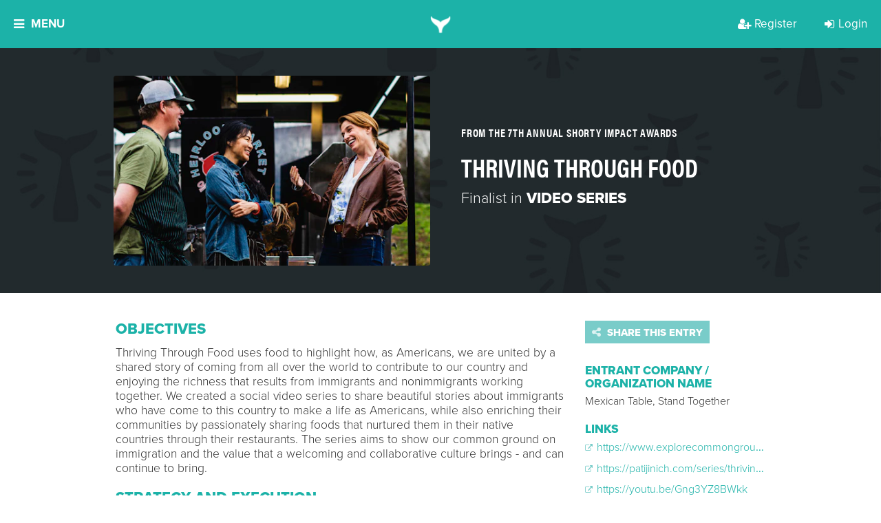

--- FILE ---
content_type: text/html; charset=utf-8
request_url: https://shortyawards.com/7th-impact/thriving-through-food
body_size: 23323
content:






<!DOCTYPE html>

<html class="no-js">

<head>
    <meta charset="utf-8">
    <meta http-equiv="X-UA-Compatible" content="IE=edge">

    <title>
    Thriving Through Food - The Shorty Awards
</title>
    <meta name="description" content="An international award show that recognizes and celebrates the innovation and creativity in digital and social media, by brands, agencies, nonprofits and individuals.">
    <meta name="viewport" content="width=device-width, initial-scale=1">
    <meta http-equiv="Content-Type" content="text/html; charset=utf-8"/>

    
    <meta property="og:title" content="Thriving Through Food - The Shorty Awards"/>
    <meta name="twitter:title" content="Thriving Through Food - The Shorty Awards"/>


    
    
        
            <link rel="image_src" href="https://shortyawards.imgix.net/entries/7th-impact/d35caa74-8195-46aa-9ca0-88be7ef1cb0e.jpeg?auto=compress&amp;crop=faces%2Ccenter&amp;fit=crop&amp;h=630&amp;q=90&amp;w=1200&amp;s=a7b1d20823f87cdd4179cae9a9b90fc8"/>
            <meta property="og:image" content="{% get_imgix photo.url fit='crop' w='1200' h='630' crop='faces,center' auto='compress' q='90'  %"/>
            <meta name="twitter:image" content="{% get_imgix entry.primary_photo_url fit='crop' w='1200' h='630' crop='faces,center' auto='compress' q='90'  %"/>
        
    


    
        <meta property="og:description" content="An international award show that recognizes and celebrates the innovation and creativity in digital and social media, by brands, agencies, nonprofits and individuals.">
        <meta name="twitter:description" content="An international award show that recognizes and celebrates the innovation and creativity in digital and social media, by brands, agencies, nonprofits and individuals.">
    

    
    <meta property="fb:app_id" content="131084286108"/>
    <meta property="og:url" content="http://shortyawards.com/7th-impact/thriving-through-food"/>
    <meta property="og:type" content="website"/>

    <meta name="twitter:card" content="summary"/>
    <meta name="twitter:url" content="http://shortyawards.com/7th-impact/thriving-through-food"/>
    <meta name="twitter:site" content="@shortyawards">
    <style>body { height: initial !important; }</style>


    
        <!-- Google Tag Manager -->
        <script>
            (function (w, d, s, l, i) {
              w[l] = w[l] || [];
              w[l].push({ "gtm.start": new Date().getTime(), event: "gtm.js" });
              var f = d.getElementsByTagName(s)[0],
                j = d.createElement(s);
              j.async = true;
              j.src = "https://t.shortyawards.com/3a4hyrtggzfv.js?" + i;
              f.parentNode.insertBefore(j, f);
            })(
              window,
              document,
              "script",
              "dataLayer",
              "cabsi=aWQ9R1RNLTVHRlZMR1Y%3D&page=2"
            );
          </script>
        <!-- End Google Tag Manager -->
    

    

    
        <link rel="stylesheet" href="//d3f8w85pjd4o8c.cloudfront.net/static/compressed/css/output.7e7e346af887.css" type="text/css">
    

    
    <script type='text/javascript'>window.q = [];
    window.$ = function (f) {
        q.push(f);
    }</script>

    <!--[if lt IE 9]>
    <meta http-equiv="Content-Type" content="text/html;charset=utf-8">
    <script>
        document.createElement('header');
        document.createElement('nav');
        document.createElement('section');
        document.createElement('article');
        document.createElement('aside');
        document.createElement('footer');
    </script>

    <link href="//d3f8w85pjd4o8c.cloudfront.net/static/css/ie8.css" media="screen, projection" rel="stylesheet" type="text/css"/>
    <![endif]-->

    <script>
    (function (d) {
        var config = {
                    kitId: 'flw8uxv',
                    scriptTimeout: 3000,
                    async: true
                },
                h = d.documentElement, t = setTimeout(function () {
                    h.className = h.className.replace(/\bwf-loading\b/g, "") + " wf-inactive";
                }, config.scriptTimeout), tk = d.createElement("script"), f = false, s = d.getElementsByTagName("script")[0], a;
        h.className += " wf-loading";
        tk.src = 'https://use.typekit.net/' + config.kitId + '.js';
        tk.async = true;
        tk.onload = tk.onreadystatechange = function () {
            a = this.readyState;
            if (f || a && a != "complete" && a != "loaded")return;
            f = true;
            clearTimeout(t);
            try {
                Typekit.load(config)
            } catch (e) {
            }
        };
        s.parentNode.insertBefore(tk, s)
    })(document);
</script>


    <link rel="icon" type="image/png" href="//d3f8w85pjd4o8c.cloudfront.net/static/images/favicon.ico"/>
    <link rel="shortcut icon" sizes="180x180" href="//d3f8w85pjd4o8c.cloudfront.net/static/images/favicon-large.png"/>
    <link rel="apple-touch-icon" href="//d3f8w85pjd4o8c.cloudfront.net/static/images/favicon-large.png">
    <link rel="apple-touch-icon-precomposed" href="//d3f8w85pjd4o8c.cloudfront.net/static/images/favicon-large.png">
    <meta name="google-site-verification" content="CFjKVNaVfJU_okMreJhLQNy_um0uFdbw84bWYOX9eaI"/>
    <meta name="google-site-verification" content="kWyz29N_HxuARNwqYp7QsMKNV_QVPUmKSWHwfJbzxj0" />

    
</head>

<body class="body-7th-impact  ">


    <!-- Google Tag Manager (noscript) -->
    <noscript><iframe src="https://t.shortyawards.com/ns.html?id=GTM-5GFVLGV" height="0" width="0" style="display:none;visibility:hidden"></iframe></noscript>
    <!-- End Google Tag Manager (noscript) -->



    
        

    

    


  <div class="overlay overlay-categories js-overlay-categories js-overlay-hide overlay-dynamic">
    <a href="#/" class="overlay-close js-overlay-close">
    <i class="fa fa-close"></i>
</a>

    <div class="overlay-container section-teal">
      




    
        <div class="overlay-inner">
            
                <h2 class="section-header">
                    THE 14TH ANNUAL SHORTY AWARDS
                </h2>
            
            
            
                <div class="section-paragraph centered">
                    The Shorty Awards honor the best of social media and digital. View this season's finalists!
                </div>
            

            <div class="clearfix"></div>
        </div>
    

    
        <div class="overlay-content">
            <div class="category-page---col">
                
                    
    <div class="category-page---group">
        <h3>Campaign</h3>

        
            <a class="category-group-button js-category-item" href="/category/18th/awareness-campaign" data-content="This category honors a brand, agency or non-profit&#x27;s excellence in executing a brand awareness campaign on digital/social media. Entry should describe how the campaign improved audience recall or recognition of a brand within their target audiences. &lt;br&gt; &lt;br&gt; &lt;a href=&quot;https://shortyawards.com/archive&quot;&gt;See previous winners and honorees here.&lt;/a&gt;">
                Brand Awareness Campaign
                
                
            </a>
        
            <a class="category-group-button js-category-item" href="/category/18th/diverse-owned-campaign" data-content="This category honors the most creative and effective campaign by a business owned by an underrepresented community member. The category is open to brands, agencies or organizations that are Black-Owned, Latinx/Hispanic-Owned, LGBTQ+ Owned, Native/Indigenous-Owned, Asian-Owned and Woman-Owned. &lt;br&gt; &lt;br&gt; &lt;a href=&quot;https://shortyawards.com/archive&quot;&gt;See previous winners and honorees here.&lt;/a&gt;">
                Campaign by Diverse-Owned Businesses
                
                
            </a>
        
            <a class="category-group-button js-category-item" href="/category/18th/foreign-language" data-content="This category honors the most creative and effective marketing campaigns executed in languages other than English on digital and social media. Examples include work in Spanish, Arabic, Mandarin, Cantonese, and more. To ensure proper cultural context, judges from the respective regions will be assigned. Campaigns targeted to global regions such as Europe, the Middle East and Africa (EMEA), Latin America (LATAM), or Asia-Pacific (APAC) are eligible. Please note: all entries must be translated into English for review.  &lt;br&gt; &lt;br&gt; &lt;a href=&quot;https://shortyawards.com/archive&quot;&gt;&lt;br&gt; &lt;br&gt;See previous winners and honorees here.&lt;/a&gt;">
                Foreign Language Campaign
                
                
            </a>
        
            <a class="category-group-button js-category-item" href="/category/18th/global-campaign" data-content="This category honors the most creative and effective global marketing campaign on digital and/or social media. Entry should describe how the campaign reached an international audience and adapted to various markets while maintaining a consistent message. &lt;br&gt; &lt;br&gt; &lt;a href=&quot;https://shortyawards.com/archive&quot;&gt;See previous winners and honorees here.&lt;/a&gt;">
                Global Campaign
                
                
            </a>
        
            <a class="category-group-button js-category-item" href="/category/18th/integrated-campaign" data-content="This category recognizes the campaign that most effectively and creatively integrates messaging across social and traditional media channels, utilizing between three and six media types. Examples include digital, print, out-of-home, events/activations, press kits, and more. The campaign&#x27;s goal may include enhancing and adapting content for each platform while maintaining a unified message. &lt;br&gt; &lt;br&gt; &lt;a href=&quot;https://shortyawards.com/archive&quot;&gt;See previous winners and honorees here.&lt;/a&gt;">
                Integrated Campaign
                
                
            </a>
        
            <a class="category-group-button js-category-item" href="/category/18th/launch-campaign" data-content="This category honors the most creative and effective product or brand launch campaign on digital/social media. Entry should detail how a brand, product, or service was introduced to the marketplace, reaching the relevant target audience at the optimal place and time.  &lt;br&gt; &lt;br&gt; &lt;a href=&quot;https://shortyawards.com/archive&quot;&gt;See previous winners and honorees here.&lt;/a&gt;">
                Launch Campaign
                
                
            </a>
        
            <a class="category-group-button js-category-item" href="/category/18th/local-campaign" data-content="This category honors the most creative and effective campaign targeting a single geographic location using social media, digital platforms and tools. Entry should include how local marketing strategies and tactics were used to reach communities and/or neighborhoods within an immediate radius. &lt;br&gt; &lt;br&gt; &lt;a href=&quot;https://shortyawards.com/archive&quot;&gt;See previous winners and honorees here.&lt;/a&gt;">
                Local Campaign
                
                
            </a>
        
            <a class="category-group-button js-category-item" href="/category/18th/multi-platform-campaign" data-content="This category honors the most effective and creative campaign across multiple digital and social platforms. The entry should detail how the content was tailored for each platform while maintaining a unified message and achieving the campaign&#x27;s goals and objectives. &lt;br&gt; &lt;br&gt; &lt;a href=&quot;https://shortyawards.com/archive&quot;&gt;See previous winners and honorees here.&lt;/a&gt;">
                Multi-Platform Campaign
                
                
            </a>
        
            <a class="category-group-button js-category-item" href="/category/18th/multicultural-campaign" data-content="This category honors a brand, agency, or nonprofit’s excellence in executing a social or digital campaign that authentically engages with historically marginalized and underrepresented communities. This may include racial and ethnic groups, LGBTQ+ communities, women’s communities, people with disabilities, and more. Campaign goals may include raising awareness, inspiring action, educating, promoting inclusion, crowdfunding, or advancing philanthropic efforts.&lt;br&gt;&lt;br&gt;">
                Multicultural Campaign
                
                
                    <span class="badge badge-nav">NEW!</span>
                
            </a>
        
            <a class="category-group-button js-category-item" href="/category/18th/rebrand-campaign" data-content="This category honors the most creative and effective digital/social media marketing campaign in which a brand&#x27;s identity is transformed. Entry should reflect how the campaign positively impacted brand perception and achieved any other rebranding objectives. &lt;br&gt; &lt;br&gt; &lt;a href= &quot;https://shortyawards.com/archive&quot;&gt;See previous winners and honorees here.&lt;/a&gt;">
                Rebrand Campaign
                
                
            </a>
        
            <a class="category-group-button js-category-item" href="/category/18th/social-good-campaign" data-content="This category honors a brand, agency or non-profit&#x27;s excellence in executing a social good campaign. Campaign goals may include raising awareness, inspiring action, crowdfunding for a project, or promoting philanthropic efforts.&lt;br&gt;&lt;br&gt; &lt;a href=&quot;https://shortyawards.com/archive&quot;&gt;See previous winners and honorees here.&lt;/a&gt;">
                Social Good Campaign
                
                
            </a>
        
    </div>

    <div class="category-page---group">
        <h3>Content and Media</h3>

        
            <a class="category-group-button js-category-item" href="/category/18th/blogs" data-content="This category honors a blog or micro-blog that creatively established a social presence and/or garnered significant attention or following. &lt;br&gt;&lt;br&gt; &lt;a href=&quot;https://shortyawards.com/archive&quot;&gt;See previous winners and honorees here.&lt;/a&gt;">
                Blog &amp; Micro-blog
                
                
            </a>
        
            <a class="category-group-button js-category-item" href="/category/18th/brand-voice" data-content="This category honors the development of a distinct personality that successfully shaped the unique identity for a company or individual on social media and/or captured significant attention or following. &lt;br&gt; &lt;br&gt; &lt;a href=&quot;https://shortyawards.com/archive&quot;&gt;See previous winners and honorees here.&lt;/a&gt;">
                Brand Voice
                
                
            </a>
        
            <a class="category-group-button js-category-item" href="/category/18th/branded-content" data-content="This category honors the most effective and creative use of branded content.
&lt;br&gt;&lt;br&gt; &lt;a href=&quot;https://shortyawards.com/archive&quot;&gt;See previous winners and honorees here.&lt;/a&gt;">
                Branded Content
                
                
            </a>
        
            <a class="category-group-button js-category-item" href="/category/18th/branded-series" data-content="This category honors the most creative and effective use of a branded content series, such as a digital web series or docu-series.&lt;br&gt;&lt;br&gt; &lt;a href=&quot;https://shortyawards.com/archive&quot;&gt;See previous winners and honorees here.&lt;/a&gt;">
                Branded Series
                
                
            </a>
        
            <a class="category-group-button js-category-item" href="/category/18th/contest-or-promotion" data-content="This category honors the most effective and innovative contest, promotion or sweepstakes. All aspects of the work will be considered, including content, promotion goals, reach and effectiveness.&lt;br&gt; &lt;br&gt; &lt;a href=&quot;https://shortyawards.com/archive&quot;&gt;See previous winners and honorees here.&lt;/a&gt;">
                Contest or Promotion
                
                
            </a>
        
            <a class="category-group-button js-category-item" href="/category/18th/copywriting" data-content="This category recognizes the most creative and effective use of written content. Entry should demonstrate how the content transformed ideas into compelling narratives, resonated with the target audience, and achieved the work&#x27;s goals and objectives. &lt;br&gt; &lt;br&gt; &lt;a href=&quot;https://shortyawards.com/archive&quot;&gt;See previous winners and honorees here.&lt;/a&gt;">
                Copywriting
                
                
            </a>
        
            <a class="category-group-button js-category-item" href="/category/18th/email-newsletter" data-content="This category recognizes the most creative and effective use of promotional content delivered via email. Entry should demonstrate how the content engaged recipients and achieved promotional goals, whether through a newsletter, email campaign, or single promotional message. &lt;br&gt; &lt;br&gt; &lt;a href=&quot;https://shortyawards.com/archive&quot;&gt;See previous winners and honorees here.&lt;/a&gt;">
                Email &amp; Newsletter
                
                
            </a>
        
            <a class="category-group-button js-category-item" href="/category/18th/episodic" data-content="This category honors innovative short-form drama series created for digital and social platforms. Work will demonstrate the ability to capture audience attention, build ongoing engagement, and translate storytelling techniques traditionally seen in television into compelling, episodic content tailored for online audiences.">
                Episodic
                
                
                    <span class="badge badge-nav">NEW!</span>
                
            </a>
        
            <a class="category-group-button js-category-item" href="/category/18th/meme-gifs-emojis" data-content="This category honors GIF(s), meme(s), emoji(s) and/or sticker(s) that creatively established a social presence and/or garnered significant attention or following. &lt;br&gt; &lt;br&gt; &lt;a href=&quot;https://shortyawards.com/archive&quot;&gt;See previous winners and honorees here.&lt;/a&gt;">
                Meme, GIF, &amp; Emojis
                
                
            </a>
        
            <a class="category-group-button js-category-item" href="/category/18th/micro-site" data-content="This category honors microsites, typically temporary assets created as part of a broader campaign to achieve specific goals. Entry should demonstrate how the microsite effectively met the campaign’s goals and objectives, such as engaging targeted buyer personas, enhancing brand awareness, or driving calls to action. &lt;br&gt; &lt;br&gt;&lt;a href=&quot;https://shortyawards.com/archive&quot;&gt;See previous winners and honorees here.&lt;/a&gt;">
                Micro-Site
                
                
            </a>
        
            <a class="category-group-button js-category-item" href="/category/18th/single-post-or-activation" data-content="This category honors a single post and/or activation that garnered significant attention by &quot;going viral&quot;. The post or activation may have disrupted the digital/social space in a way that was notably recognized by a broad audience. &lt;br&gt; &lt;br&gt; &lt;a href=&quot;https://shortyawards.com/archive&quot;&gt;See previous winners and honorees here.&lt;/a&gt;">
                Single Post or Activation
                
                
            </a>
        
            <a class="category-group-button js-category-item" href="/category/18th/viral-content" data-content="This category honors the use of viral social media content that creatively and effectively established a social presence and/or garnered significant attention or following. Examples of social media content can include hashtags, audio, dances, or social challenges. Entry should demonstrate how the content met the project&#x27;s goals and objectives. &lt;br&gt; &lt;br&gt; &lt;a href=&quot;https://shortyawards.com/archive&quot;&gt;See previous winners and honorees here.&lt;/a&gt;">
                Use of Viral Content
                
                
            </a>
        
            <a class="category-group-button js-category-item" href="/category/18th/user-generated-content" data-content="This category honors the use of user-generated content (UGC) to engage the audience in a way that enhances social presence and/or audience following and achieves the goals and objectives of the work. &lt;br&gt; &lt;br&gt; &lt;a href=&quot;https://shortyawards.com/archive&quot;&gt;See previous winners and honorees here.&lt;/a&gt;">
                User-Generated Content
                
                
            </a>
        
    </div>

    <div class="category-page---group">
        <h3>Design</h3>

        
            <a class="category-group-button js-category-item" href="/category/18th/animations" data-content="This category honors the most creative and effective use of custom animations - or still images transformed into moving visuals - in a social/digital project or campaign. &lt;br&gt; &lt;br&gt; &lt;a href=&quot;https://shortyawards.com/archive/&quot;&gt;See previous winners and honorees here.&lt;/a&gt;">
                Animation
                
                
            </a>
        
            <a class="category-group-button js-category-item" href="/category/18th/art-direction" data-content="This category honors art direction in social/digital campaigns. Entry may be standalone works or part of a larger campaign. Submission will be evaluated on creative integrity, strategic integration, shareability, and overall effectiveness. &lt;br&gt; &lt;br&gt; &lt;a href=&quot;https://shortyawards.com/archive&quot;&gt;See previous winners and honorees here.&lt;/a&gt;">
                Art Direction
                
                
            </a>
        
            <a class="category-group-button js-category-item" href="/category/18th/audio-music" data-content="This category honors the most creative and effective in-house sound design and audio used in social/digital projects or larger campaigns. Examples include ambiance, music, Foley sounds, sound effects (SFX), trending audio, and voice-over. &lt;br&gt; &lt;br&gt; &lt;a href=&quot;https://shortyawards.com/archive&quot;&gt;See previous winners and honorees here.&lt;/a&gt;">
                Audio &amp; Music
                
                
            </a>
        
            <a class="category-group-button js-category-item" href="/category/18th/brand-identity" data-content="This category honors brand identity in social or digital. Work may be standalone or part of a larger campaign. Submission will be evaluated on creative integrity, strategic integration, shareability, and overall effectiveness. &lt;br&gt; &lt;br&gt; &lt;a href=&quot;https://shortyawards.com/archive&quot;&gt;See previous winners and honorees here.&lt;/a&gt;">
                Brand Identity
                
                
            </a>
        
            <a class="category-group-button js-category-item" href="/category/18th/brand-redesign" data-content="This category honors the most effective and creative brand redesign in social/digital. Work may be standalone or part of a larger campaign. Submission will be evaluated on creative integrity, strategic integration, shareability, and overall effectiveness. &lt;br&gt; &lt;br&gt; &lt;a href=&quot;https://shortyawards.com/archive&quot;&gt;See previous winners and honorees here.&lt;/a&gt;">
                Brand Redesign
                
                
            </a>
        
            <a class="category-group-button js-category-item" href="/category/18th/generative-ai" data-content="This category honors the most creative and responsible use of generative AI and prompts as part of a campaign, original content, or project. Examples of generative AI uses include ideation, copy, images, music, audio, or video created with AI assistance. &lt;br&gt; &lt;br&gt; &lt;a href=&quot;https://shortyawards.com/archive&quot;&gt;See previous winners and honorees here.&lt;/a&gt;">
                Generative AI
                
                
            </a>
        
            <a class="category-group-button js-category-item" href="/category/18th/graphics" data-content="This category honors the most effective and creative graphics in social/digital. Entry may be standalone work or part of a larger campaign. Submission will be evaluated on creative integrity, strategic integration, shareability, and overall effectiveness. &lt;br&gt; &lt;br&gt; &lt;a href=&quot;https://shortyawards.com/archive&quot;&gt;See previous winners and honorees here.&lt;/a&gt;">
                Graphic Art
                
                
            </a>
        
            <a class="category-group-button js-category-item" href="/category/18th/images" data-content="This category honors the most creative and effective visual content on digital and social platforms, including photography, designed images, illustrations, and visual effects. Entries can be standalone works or part of a larger campaign and may be used for editorial content, advertising, or promotional purposes. Submissions will be evaluated based on creative integrity, strategic integration, shareability, and overall effectiveness. Please note: works created with AI are not eligible. &lt;br&gt; &lt;br&gt; &lt;a href=&quot;https://shortyawards.com/archive&quot;&gt;See previous winners and honorees here.&lt;/a&gt;">
                Images
                
                
            </a>
        
            <a class="category-group-button js-category-item" href="/category/18th/website-app" data-content="This category honors the most creative and effective website/application design. Entry should showcase thoughtful stylistic choices (colors, fonts, graphics), strong UX/UI principles, an appealing aesthetic, a clear and compelling user interface, and a well-structured flow. &lt;br&gt; &lt;br&gt; &lt;a href=&quot;https://shortyawards.com/archive&quot;&gt;See previous winners and honorees here.&lt;/a&gt;">
                Website/App
                
                
            </a>
        
    </div>

    <div class="category-page---group">
        <h3>Industry</h3>

        
            <a class="category-group-button js-category-item" href="/category/18th/auto" data-content="This category honors the most effective and creative use of social/digital by an auto brand or auto dealer. Work may include (but are not limited to) crowd-sourced concepts and designs, customer engagement through custom apps, buzz-worthy events and promotions (online and offline), and community building. &lt;br&gt; &lt;br&gt; &lt;a href=&quot;https://shortyawards.com/archive&quot;&gt;See previous winners and honorees here.&lt;/a&gt;">
                Auto
                
                
            </a>
        
            <a class="category-group-button js-category-item" href="/category/18th/beauty" data-content="This category honors the most effective and creative use of social/digital by beauty brands, publications and services. Work may include (but are not limited to) raising brand awareness, promoting new product or service launches, and engaging customers. &lt;br&gt; &lt;br&gt; &lt;a href=&quot;https://shortyawards.com/archive&quot;&gt;See previous winners and honorees here.&lt;/a&gt;">
                Beauty
                
                
            </a>
        
            <a class="category-group-button js-category-item" href="/category/18th/b2b" data-content="This category honors the most effective and creative use of social/digital in business-to-business marketing strategies and campaigns. Work may include (but are not limited to) promoting thought leadership, generating leads and traffic, utilizing market data and increasing customer engagement. &lt;br&gt; &lt;br&gt; &lt;a href=&quot;https://shortyawards.com/archive&quot;&gt;See previous winners and honorees here.&lt;/a&gt;">
                Business to Business
                
                
            </a>
        
            <a class="category-group-button js-category-item" href="/category/18th/consumer-brand" data-content="This category honors the most effective and creative use of social/digital by consumer-facing brands. Objectives may include (but are not limited to) product launches, special offers and promotions, and community building. 
&lt;br&gt; &lt;br&gt;&lt;a href=&quot;https://shortyawards.com/archive&quot;&gt;See previous winners and honorees here.&lt;/a&gt;">
                Consumer Brand
                
                
            </a>
        
            <a class="category-group-button js-category-item" href="/category/18th/best-in-education" data-content="This category honors the most effective and creative use of social/digital by educational institutions, programs and services. Objectives may include (but are not limited to) promoting enrollment, enhancing school spirit, engaging current students, and demonstrating thought leadership. &lt;br&gt; &lt;br&gt;&lt;a href=&quot;https://shortyawards.com/archive&quot;&gt;See previous winners and honorees here.&lt;/a&gt;">
                Education
                
                
            </a>
        
            <a class="category-group-button js-category-item" href="/category/18th/entertainment" data-content="This category honors the most effective and creative use of social/digital by entertainment brands, publications, and services. Objetives may include (but are not limited to) supporting musicians, TV shows, films, plays, and other forms of entertainment. &lt;br&gt; &lt;br&gt; &lt;a href=&quot;https://shortyawards.com/archive&quot;&gt;See previous winners and honorees here.&lt;/a&gt;">
                Entertainment
                
                
            </a>
        
            <a class="category-group-button js-category-item" href="/category/18th/financial-services" data-content="This category honors the most effective and creative use of social/digital by brands and organizations in the financial services industry. Eligible entrants may include (but are not limited to) banks, credit card companies, money management firms, and other financial service providers. &lt;br&gt; &lt;br&gt; &lt;a href=&quot;https://shortyawards.com/archive&quot;&gt;See previous winners and honorees here.&lt;/a&gt;">
                Financial Services
                
                
            </a>
        
            <a class="category-group-button js-category-item" href="/category/18th/fitness-health-wellness" data-content="This category honors the most effective and creative use of social/digital by brands specializing in fitness, personal wellness, and healthy lifestyles. &lt;br&gt; &lt;br&gt; &lt;a href=&quot;https://shortyawards.com/archive&quot;&gt;See previous winners and honorees here.&lt;/a&gt;">
                Fitness, Health, &amp; Wellness
                
                
            </a>
        
            <a class="category-group-button js-category-item" href="/category/18th/food-beverage" data-content="This category honors the most creative and effective use of digital and social media by food and beverage brands. Campaigns may focus on product launches, special offers and promotions, community engagement, or other strategic objectives. Brands in related sectors, including agriculture and food manufacturing, are also eligible.&lt;a href=&quot;https://shortyawards.com/archive&quot;&gt;&lt;br&gt; &lt;br&gt;See previous winners and honorees here.&lt;/a&gt;">
                Food &amp; Beverage
                
                
            </a>
        
            <a class="category-group-button js-category-item" href="/category/18th/gaming" data-content="This category honors the most effective and creative use of social/digital by game developers and marketers. Both online and mobile games and applications are eligible to apply. &lt;br&gt; &lt;br&gt; &lt;a href=&quot;https://shortyawards.com/category/16th/gaming&quot;&gt;See previous winners and honorees here.&lt;/a&gt;">
                Gaming
                
                
            </a>
        
            <a class="category-group-button js-category-item" href="/category/18th/government-and-politics" data-content="This category honors the most effective and creative use of social/digital by political parties, politicians, government advocacy groups, or government entities at the city, state, or national level. &lt;br&gt; &lt;br&gt; &lt;a href=&quot;https://shortyawards.com/archive&quot;&gt;See previous winners and honorees here.&lt;/a&gt;">
                Government &amp; Politics
                
                
            </a>
        
            <a class="category-group-button js-category-item" href="/category/18th/hospitality" data-content="This category honors the most effective and creative use of social/digital by hotels, home-sharing, and vacation rental companies. Objetives may include (but are not limited to) promoting deals and offers, enhancing loyalty programs, and demonstrating thought leadership in the hospitality industry. &lt;br&gt; &lt;br&gt; &lt;a href=&quot;https://shortyawards.com/archive&quot;&gt;See previous winners and honorees here.&lt;/a&gt;">
                Hospitality
                
                
            </a>
        
            <a class="category-group-button js-category-item" href="/category/18th/insurance" data-content="This category honors the most effective and creative use of social/digital by brands, agencies and organizations in the insurance industry. &lt;br&gt; &lt;br&gt; &lt;a href=&quot;https://shortyawards.com/archive&quot;&gt;See previous winners and honorees here.&lt;/a&gt;">
                Insurance
                
                
            </a>
        
            <a class="category-group-button js-category-item" href="/category/18th/live-event" data-content="This category honors the most effective and creative use of social/digital to elevate events. Example events may include (but are not limited to) concerts, conferences, marches, rallies, and meetups. Virtual and hybrid events are eligible to apply. &lt;br&gt; &lt;br&gt; &lt;a href=&quot;https://shortyawards.com/archive&quot;&gt;See previous winners and honorees here.&lt;/a&gt;">
                Live Events
                
                
            </a>
        
            <a class="category-group-button js-category-item" href="/category/18th/news-and-media" data-content="This category honors the most effective and creative use of social/digital for the dissemination of news and information. Submissions may include (but are not limited to) coverage of specific news events and assessments of overall performance. &lt;br&gt; &lt;br&gt; &lt;a href=&quot;https://shortyawards.com/archive&quot;&gt;See previous winners and honorees here.&lt;/a&gt;">
                News &amp; Media
                
                
            </a>
        
            <a class="category-group-button js-category-item" href="/category/18th/non-profit" data-content="This category honors the most effective and creative use of social/digital by non-profit organizations. Verified non-profits are eligible for a $100 USD discount per entry in each category by submitting verification documents online before checkout. &lt;br&gt; &lt;br&gt; &lt;a href=&quot;https://shortyawards.com/archive&quot;&gt;See previous winners and honorees here.&lt;/a&gt;">
                Non-Profit
                
                
            </a>
        
            <a class="category-group-button js-category-item" href="/category/18th/pets-and-animals" data-content="This category honors the most effective and creative use of social/digital by organizations, brands, or publications targeting pet owners and animal enthusiasts. &lt;br&gt; &lt;br&gt; &lt;a href=&quot;https://shortyawards.com/archive&quot;&gt;See previous winners and honorees here.&lt;/a&gt;">
                Pets &amp; Animals
                
                
            </a>
        
            <a class="category-group-button js-category-item" href="/category/18th/pharma-healthcare" data-content="This category honors the most effective and creative use of social/digital by companies in the healthcare, pharmaceutical, life sciences, and medical sectors. Objectives may include (but are not limited to) delivering product information to target audiences and fostering support for healthcare-related causes. &lt;br&gt; &lt;br&gt; &lt;a href=&quot;https://shortyawards.com/archive&quot;&gt;See previous winners and honorees here.&lt;/a&gt;">
                Pharma &amp; Healthcare
                
                
            </a>
        
            <a class="category-group-button js-category-item" href="/category/18th/real-estate" data-content="This category honors the most effective and creative use of social/digital by real estate brands, publications, and services. Objectives may include (but are not limited to) offering exclusive deals to incentivize social sharing, engaging existing customers, and driving new traffic. &lt;br&gt; &lt;br&gt; &lt;a href=&quot;https://shortyawards.com/archive&quot;&gt;See previous winners and honorees here.&lt;/a&gt;">
                Real Estate
                
                
            </a>
        
            <a class="category-group-button js-category-item" href="/category/18th/restaurants" data-content="This category honors the most effective and creative use of social/digital by restaurants and any other dining establishments. Work may include (but are not limited to) building consumer trust, sharing promotions, and enhancing the overall customer experience. &lt;br&gt; &lt;br&gt; &lt;a href=&quot;https://shortyawards.com/archive&quot;&gt;See previous winners and honorees here.&lt;/a&gt;">
                Restaurants
                
                
            </a>
        
            <a class="category-group-button js-category-item" href="/category/18th/retail-and-e-commerce" data-content="This category honors the most effective and creative use of social/digital by retail and e-commerce brands, e-commerce platforms, and retail publications. Work may include (but are not limited to) exclusive deals to incentive social sharing, engage existing customers and drive new traffic. &lt;br&gt; &lt;br&gt; &lt;a href=&quot;https://shortyawards.com/archive&quot;&gt;See previous winners and honorees here.&lt;/a&gt;">
                Retail &amp; E-Commerce
                
                
            </a>
        
            <a class="category-group-button js-category-item" href="/category/18th/social-activism" data-content="This award honors the most effective and creative use of social media or digital by activists or activist organizations who address and dismantle systemic, structural, and interpersonal inequities based on race, class, gender, sexuality, age, ability status, and any intersection(s) thereof. &lt;br&gt; &lt;br&gt; &lt;a href=&quot;https://shortyawards.com/archive&quot;&gt;See previous winners and honorees here.&lt;/a&gt;">
                Social Activism
                
                
            </a>
        
            <a class="category-group-button js-category-item" href="/category/18th/best-in-sports" data-content="This category honors the most effective and creative use of social/digital by sports teams, athletes, leagues, networks and services. Objectives may include (but are not limited to) engaging current fans, growing the fanbase, driving traffic and educating viewers. &lt;br&gt; &lt;br&gt; &lt;a href=&quot;https://shortyawards.com/archive&quot;&gt;See previous winners and honorees here.&lt;/a&gt;">
                Sports
                
                
            </a>
        
            <a class="category-group-button js-category-item" href="/category/18th/technology" data-content="This category honors the most effective and creative use of social/digital by consumer electronics, telecommunication services, and technology brands. Objectives may include (but are not limited to) product launches, encouraging brand loyalty, special promotions &amp; deals, and thought leadership initiatives. &lt;br&gt; &lt;br&gt; &lt;a href=&quot;https://shortyawards.com/archive&quot;&gt;See previous winners and honorees here.&lt;/a&gt;">
                Technology
                
                
            </a>
        
            <a class="category-group-button js-category-item" href="/category/18th/television" data-content="This category honors the most effective and creative use of social/digital by television shows, series and specials. This includes shows streamed on platforms like Netflix, Hulu, Amazon Prime Video, and Apple TV+. Objectives include promoting new shows, and upcoming seasons and fostering community. &lt;br&gt; &lt;br&gt;&lt;a href=&quot;https://shortyawards.com/archive&quot;&gt;See previous winners and honorees here.&lt;/a&gt;">
                Television
                
                
            </a>
        
            <a class="category-group-button js-category-item" href="/category/18th/travel-and-tourism" data-content="This category honors the most effective and creative use of social/digital by tourism boards and services as well as travel and transportation brands and publications. Objectives may include (but are not limited to) gaining consumer trust, improving loyalty through promotions and deals and excelling in customer service. &lt;br&gt; &lt;br&gt;&lt;a href=&quot;https://shortyawards.com/archive&quot;&gt;See previous winners and honorees here.&lt;/a&gt;">
                Travel &amp; Tourism
                
                
            </a>
        
            <a class="category-group-button js-category-item" href="/category/18th/wine-beer-spirits" data-content="This category honors the most effective and creative use of social/digital by a wine, beer or spirits brand. Objectives may include (but are not limited to) the launch of a new beverage, targeting new customer audiences or working to increase brand affinity. &lt;br&gt; &lt;br&gt;&lt;a href=&quot;https://shortyawards.com/archive&quot;&gt;See previous winners and honorees here.&lt;/a&gt;">
                Wine, Beer &amp; Spirits
                
                
            </a>
        
    </div>

    <div class="category-page---group">
        <h3>Creator &amp; Influencer Partnerships</h3>

        
            <a class="category-group-button js-category-item" href="/category/18th/influencer-celebrity-instagram-campaign" data-content="This category honors the effective and creative integration of an influencer, celebrity or ambassador into a social media or digital marketing campaign, project, or piece of content optimized for Instagram. &lt;br&gt; &lt;br&gt; &lt;a href=&quot;https://shortyawards.com/archive&quot;&gt;See previous winners and honorees here.&lt;/a&gt;">
                Instagram Partnership
                
                
            </a>
        
            <a class="category-group-button js-category-item" href="/category/18th/influencer-celebrity-campaign" data-content="This category honors the effective and creative integration of an influencer, celebrity or ambassador into a social media and digital marketing campaign, project, or piece of content. Objectives may include (but are not limited to) takeovers, partnerships and sponsorships. &lt;br&gt; &lt;br&gt; &lt;a href=&quot;https://shortyawards.com/archive&quot;&gt;See previous winners and honorees here.&lt;/a&gt;">
                Multi-Platform Partnership
                
                
            </a>
        
            <a class="category-group-button js-category-item" href="/category/18th/influencer-celebrity-other-platform" data-content="This category honors the effective and creative integration of an influencer, celebrity or ambassador into a social media or digital marketing campaign, project, or piece of content optimized for a select social media platform. Examples include (but are not limited to) Facebook, Threads, WhatsApp, Reddit, Twitch, Facebook, Snapchat and Pinterest. &lt;br&gt; &lt;br&gt;&lt;a href=&quot;https://shortyawards.com/archive&quot;&gt;See previous winners and honorees here.&lt;/a&gt;">
                Other Platform Partnership
                
                
            </a>
        
            <a class="category-group-button js-category-item" href="/category/18th/influencer-celebrity-tiktok-campaign" data-content="This category honors the effective and creative integration of an influencer, celebrity or ambassador into a social media or digital marketing campaign, project, or piece of content optimized for TikTok. &lt;br&gt; &lt;br&gt; &lt;a href=&quot;https://shortyawards.com/archive&quot;&gt;See previous winners and honorees here.&lt;/a&gt;">
                TikTok Partnership
                
                
            </a>
        
            <a class="category-group-button js-category-item" href="/category/18th/influencer-celebrity-x-campaign" data-content="This category honors the effective and creative integration of an influencer, celebrity or ambassador into a social media or digital marketing campaign, project, or piece of content optimized for Twitter. &lt;br&gt; &lt;br&gt; &lt;a href=&quot;https://shortyawards.com/archive&quot;&gt;See previous winners and honorees here.&lt;/a&gt;">
                X Partnership
                
                
            </a>
        
            <a class="category-group-button js-category-item" href="/category/18th/influencer-celebrity-youtube-campaign" data-content="This category honors the effective and creative integration of an influencer, celebrity or ambassador into a social media or digital marketing campaign, project, or piece of content optimized for YouTube. &lt;br&gt; &lt;br&gt; &lt;a href=&quot;https://shortyawards.com/archive&quot;&gt;See previous winners and honorees here.&lt;/a&gt;">
                YouTube Partnership
                
                
            </a>
        
    </div>

    <div class="category-page---group">
        <h3>Overall Presence</h3>

        
            <a class="category-group-button js-category-item" href="/category/18th/facebook-presence" data-content="This category honors brand presence on Facebook. Describe how you effectively used the platform&#x27;s native tools to establish your unique brand voice, foster community and drive engagement. &lt;br&gt; &lt;br&gt; &lt;a href=&quot;https://shortyawards.com/archive&quot;&gt;See previous winners and honorees here.&lt;/a&gt;">
                Facebook Presence
                
                
            </a>
        
            <a class="category-group-button js-category-item" href="/category/18th/instagram-presence" data-content="This category honors brand presence on Instagram. Describe how you effectively used the platform&#x27;s native tools to establish your unique brand voice, foster community and drive engagement. &lt;br&gt; &lt;br&gt; &lt;a href=&quot;https://shortyawards.com/archive&quot;&gt;See previous winners and honorees here.&lt;/a&gt;">
                Instagram Presence
                
                
            </a>
        
            <a class="category-group-button js-category-item" href="/category/18th/linkedin-presence" data-content="This category honors brand presence on LinkedIn. Describe how you effectively used the platform&#x27;s native tools to establish your unique brand voice, foster community and drive engagement. &lt;br&gt; &lt;br&gt; &lt;a href=&quot;https://shortyawards.com/archive&quot;&gt;See previous winners and honorees here.&lt;/a&gt;">
                LinkedIn Presence
                
                
            </a>
        
            <a class="category-group-button js-category-item" href="/category/18th/multi-platform-presence" data-content="This category honors an outstanding campaign that took place on multiple social media platforms. The work should exhibit industry-defining creativity, strategy and engagement techniques. &lt;br&gt; &lt;br&gt; &lt;a href=&quot;https://shortyawards.com/archive&quot;&gt;See previous winners and honorees here.&lt;/a&gt;">
                Multi-Platform Presence
                
                
            </a>
        
            <a class="category-group-button js-category-item" href="/category/18th/platform-presence" data-content="This category honors brand presence on a social media platform not featured in Shorty categories. Examples include (but are not limited to) Threads, WhatsApp, Reddit, Twitch, Snapchat and Pinterest. Describe how you effectively used the platform&#x27;s native tools to establish your unique brand voice, foster community, and drive engagement.  &lt;br&gt; &lt;br&gt; &lt;a href=&quot;https://shortyawards.com/archive&quot;&gt;See previous winners and honorees here.&lt;/a&gt;">
                Other Platform Presence
                
                
            </a>
        
            <a class="category-group-button js-category-item" href="/category/18th/tiktok-presence" data-content="This category honors brand presence on TikTok. Describe how you effectively used the platform&#x27;s native tools to establish your unique brand voice, foster community and drive engagement. &lt;br&gt; &lt;br&gt; &lt;a href=&quot;https://shortyawards.com/archive&quot;&gt;See previous winners and honorees here.&lt;/a&gt;">
                TikTok Presence
                
                
            </a>
        
            <a class="category-group-button js-category-item" href="/category/18th/x-presence" data-content="This category honors brand presence on X (formerly known as Twitter.) Describe how you effectively used the platform&#x27;s native tools to establish your unique brand voice, foster community and drive engagement. &lt;/br&gt;&lt;/br&gt;&lt;a href=&quot;https://shortyawards.com/archive&quot;&gt;See previous winners and honorees here.&lt;/a&gt;">
                X Presence
                
                
            </a>
        
            <a class="category-group-button js-category-item" href="/category/18th/youtube-presence" data-content="This category honors brand presence on YouTube. Describe how you effectively used the platform&#x27;s native tools to establish your unique brand voice, foster community and drive engagement. &lt;br&gt; &lt;br&gt; &lt;a href=&quot;https://shortyawards.com/archive&quot;&gt;See previous winners and honorees here.&lt;/a&gt;">
                YouTube Presence
                
                
            </a>
        
    </div>

    <div class="category-page---group">
        <h3>Platforms &amp; Technology</h3>

        
            <a class="category-group-button js-category-item" href="/category/18th/ai" data-content="This category honors the effective and creative use of artificial intelligence tools such as machine learning, voice AI, and data processing to achieve strategic social and digital marketing goals. Areas include content creation, consumer intelligence, customer service, and marketing. &lt;br&gt; &lt;br&gt; &lt;a href=&quot;https://shortyawards.com/archive&quot;&gt;See previous winners and honorees here.&lt;/a&gt;">
                Artificial Intelligence
                
                
            </a>
        
            <a class="category-group-button js-category-item" href="/category/18th/extended-reality" data-content="This category honors the effective and creative use of extended reality as a part of a social media or digital marketing campaign, project, or event. Eligible work includes augmented reality, virtual reality and mixed reality. &lt;br&gt; &lt;br&gt; &lt;a href=&quot;https://shortyawards.com/archive&quot;&gt;See previous winners and honorees here.&lt;/a&gt;">
                Extended Reality
                
                
            </a>
        
            <a class="category-group-button js-category-item" href="/category/18th/use-of-facebook" data-content="This category honors the most effective and creative use of Facebook in a marketing campaign, project, or piece of content. Describe how you best used the platform&#x27;s native tools to enhance a message, build community and meet objectives.&lt;br&gt; &lt;br&gt; &lt;a href=&quot;https://shortyawards.com/archive&quot;&gt;See previous winners and honorees here.&lt;/a&gt;">
                Facebook
                
                
            </a>
        
            <a class="category-group-button js-category-item" href="/category/18th/immersive" data-content="This category honors the effective and creative use of immersive experiences as a part of a social media or digital marketing campaign, project, or event. Eligible work will include physical and digital elements incorporated into hybrid events and online immersive campaigns, projects, or activations. &lt;br&gt; &lt;br&gt; &lt;a href=&quot;https://shortyawards.com/archive&quot;&gt;See previous winners and honorees here.&lt;/a&gt;">
                Immersive
                
                
            </a>
        
            <a class="category-group-button js-category-item" href="/category/18th/use-of-instagram" data-content="This category honors the most effective and creative use of Instagram in a marketing campaign, project, or piece of content. Describe how you best used the platform&#x27;s native tools to enhance a message, build community and meet objectives.&lt;br&gt; &lt;br&gt; &lt;a href=&quot;https://shortyawards.com/archive&quot;&gt;See previous winners and honorees here.&lt;/a&gt;">
                Instagram
                
                
            </a>
        
            <a class="category-group-button js-category-item" href="/category/18th/interactive-content" data-content="This category honors the effective and creative use of interactive content as a part of a social media or digital marketing campaign, project, or event. Eligible work, which includes gaming, polls and surveys are engaging experience that is customized and tailored to provide personalized results and outcomes suited to each user.  &lt;br&gt; &lt;br&gt; &lt;a href=&quot;https://shortyawards.com/archive&quot;&gt;See previous winners and honorees here.&lt;/a&gt;">
                Interactive Content
                
                
            </a>
        
            <a class="category-group-button js-category-item" href="/category/18th/use-of-linkedin" data-content="This category honors the most effective and creative use of LinkedIn in a marketing campaign, project, or piece of content. Describe how you best used the platform&#x27;s native tools to enhance a message, build community and meet objectives. &lt;br&gt; &lt;br&gt; &lt;a href=&quot;https://shortyawards.com/archive&quot;&gt;See previous winners and honorees here.&lt;/a&gt;">
                LinkedIn
                
                
            </a>
        
            <a class="category-group-button js-category-item" href="/category/18th/other-platform" data-content="This category honors the most effective and creative use of a platform that is not featured in Shorty categories. Examples include (but are not limited to) Threads, WhatsApp, Reddit, Twitch, Snapchat and Pinterest. Describe how you best used the platform&#x27;s native tools to enhance a message, build community and meet objectives. &lt;br&gt; &lt;br&gt; &lt;a href=&quot;https://shortyawards.com/archive&quot;&gt;See previous winners and honorees here.&lt;/a&gt;">
                Other Platform
                
                
            </a>
        
            <a class="category-group-button js-category-item" href="/category/18th/use-of-tiktok" data-content="This category honors the most effective and creative use of TikTok in a marketing campaign, project, or piece of content. Describe how you best used the platform&#x27;s native tools (such as Sounds) to enhance a message, build community and meet objectives. &lt;/br&gt;&lt;/br&gt;&lt;a href=&quot;https://shortyawards.com/archive&quot;&gt;See previous year winners and honorees here.&lt;/a&gt;">
                TikTok
                
                
            </a>
        
            <a class="category-group-button js-category-item" href="/category/18th/use-of-x" data-content="This category honors the most effective and creative use of X (formerly known as Twitter) in a marketing campaign, project, or piece of content. Describe how you best used the platform&#x27;s native tools to enhance a message, build community and meet objectives. &lt;br&gt; &lt;br&gt; &lt;a href=&quot;https://shortyawards.com/archive&quot;&gt;See previous winners and honorees here.&lt;/a&gt;">
                X (formerly Twitter)
                
                
            </a>
        
            <a class="category-group-button js-category-item" href="/category/18th/use-of-youtube" data-content="This category honors the most effective and creative use of YouTube in a marketing campaign, project, or piece of content. Describe how you best used the platform&#x27;s native tools to enhance a message, build community and meet objectives. &lt;br&gt;&lt;br&gt;&lt;a href=&quot;https://shortyawards.com/archive&quot;&gt;See previous winners and honorees here.&lt;/a&gt;">
                YouTube
                
                
            </a>
        
    </div>

    <div class="category-page---group">
        <h3>Podcast</h3>

        
            <a class="category-group-button js-category-item" href="/category/18th/art-culture-podcast" data-content="This category honors the most effective and creative art and culture podcast. Includes single episode, series and mini-series. &lt;br&gt; &lt;br&gt; &lt;a href=&quot;https://shortyawards.com/archive&quot;&gt;See previous winners and honorees here.&lt;/a&gt;">
                Art &amp; Culture Podcast
                
                
            </a>
        
            <a class="category-group-button js-category-item" href="/category/18th/branded-podcast" data-content="This category honors a podcast or podcast series that creatively established a social presence and/or garnered significant attention or following from an audience. &lt;br&gt; &lt;br&gt; &lt;a href=&quot;https://shortyawards.com/archive&quot;&gt;See previous winners and honorees here.&lt;/a&gt;">
                Branded Podcast
                
                
            </a>
        
            <a class="category-group-button js-category-item" href="/category/18th/business-podcast" data-content="This category honors the most effective and creative business-related podcasts. Includes single episode, series and mini-series. &lt;br&gt; &lt;br&gt; &lt;a href=&quot;https://shortyawards.com/archive&quot;&gt;See previous winners and honorees here.&lt;/a&gt;">
                Business Podcast
                
                
            </a>
        
            <a class="category-group-button js-category-item" href="/category/18th/health-wellness-podcast" data-content="This category honors the most effective and creative health and wellness podcasts. Includes single episode, series and mini-series. &lt;br&gt; &lt;br&gt; &lt;a href=&quot;https://shortyawards.com/archive&quot;&gt;See previous winners and honorees here.&lt;/a&gt;">
                Health &amp; Wellness Podcast
                
                
            </a>
        
            <a class="category-group-button js-category-item" href="/category/18th/lifestyle-entertainment-podcast" data-content="This category honors the most effective and creative lifestyle and entertainment podcasts. Includes single episode, series and mini-series. &lt;br&gt; &lt;br&gt; &lt;a href=&quot;https://shortyawards.com/archive&quot;&gt;See previous winners and honorees here.&lt;/a&gt;">
                Lifestyle &amp; Entertainment Podcast
                
                
            </a>
        
            <a class="category-group-button js-category-item" href="/category/18th/news-politics-podcast" data-content="This category honors the most effective and creative news and/or politics podcast. Includes single episode, series and mini-series. &lt;br&gt; &lt;br&gt; &lt;a href=&quot;https://shortyawards.com/archive&quot;&gt;See previous winners and honorees here.&lt;/a&gt;">
                News &amp; Politics Podcast
                
                
            </a>
        
            <a class="category-group-button js-category-item" href="/category/18th/other-podcast" data-content="This category honors the most effective and creative podcast genre not featured in Shorty categories. Includes single episode, series and mini-series. &lt;br&gt; &lt;br&gt; &lt;a href=&quot;https://shortyawards.com/archive&quot;&gt;See previous winners and honorees here.&lt;/a&gt;">
                Other Podcast Genres
                
                
            </a>
        
            <a class="category-group-button js-category-item" href="/category/18th/podcast-mini-series" data-content="This category recognizes the most creative and effective use of a podcast developed in a multi-episode mini-series format. &lt;br&gt; &lt;br&gt; &lt;a href=&quot;https://shortyawards.com/archive&quot;&gt;See previous winners and honorees here.&lt;/a&gt;">
                Podcast Mini Series
                
                
            </a>
        
            <a class="category-group-button js-category-item" href="/category/18th/sports-podcast" data-content="This category honors the most effective and creative sports podcasts. Includes single episode, series and mini-series. &lt;br&gt; &lt;br&gt; &lt;a href=&quot;https://shortyawards.com/archive&quot;&gt;See previous winners and honorees here.&lt;/a&gt;">
                Sports Podcast
                
                
            </a>
        
            <a class="category-group-button js-category-item" href="/category/18th/tech-education-podcast" data-content="This category honors the most effective and creative podcasts that discuss topics encompassing technology and education. Includes single episodes, series, and mini-series. &lt;br&gt; &lt;br&gt; &lt;a href=&quot;https://shortyawards.com/archive&quot;&gt;See previous winners and honorees here.&lt;/a&gt;">
                Technology and Education Podcast
                
                
            </a>
        
            <a class="category-group-button js-category-item" href="/category/18th/crime-documentary-podcast" data-content="This category honors the most effective and creative true crime or documentary podcast. Includes single episode, series and mini-series. &lt;br&gt; &lt;br&gt; &lt;a href=&quot;https://shortyawards.com/archive&quot;&gt;See previous winners and honorees here.&lt;/a&gt;">
                True Crime &amp; Documentary Podcast
                
                
            </a>
        
    </div>

    <div class="category-page---group">
        <h3>Strategy &amp; Engagement</h3>

        
            <a class="category-group-button js-category-item" href="/category/18th/brand-partnership" data-content="This category honors an outstanding partnership with a brand to achieve measurable results. &lt;br&gt;&lt;br&gt;&lt;a href=&quot;https://shortyawards.com/archive&quot;&gt;See previous winners and honorees here.&lt;/a&gt;">
                Brand Partnership
                
                
            </a>
        
            <a class="category-group-button js-category-item" href="/category/18th/call-to-action" data-content="This category honors the most effective and creative use of a call to action in a social media or digital marketing campaign, original content or initiative. &lt;br&gt; &lt;br&gt; &lt;a href=&quot;https://shortyawards.com/archive&quot;&gt;See previous winners and honorees here.&lt;/a&gt;">
                Call to Action
                
                
            </a>
        
            <a class="category-group-button js-category-item" href="/category/18th/community-engagement" data-content="This category honors a company, brand, or individual that demonstrates exceptional community management by engaging audiences and enhancing social presence and/or following. Communities can include niche audiences or any group with shared interests or identities. &lt;br&gt; &lt;br&gt; &lt;a href=&quot;https://shortyawards.com/archive&quot;&gt;See previous winners and honorees here.&lt;/a&gt;">
                Community Engagement
                
                
            </a>
        
            <a class="category-group-button js-category-item" href="/category/18th/creative-use-of-tech" data-content="This category honors the most innovative integration of technology in a marketing campaign, original content or initiative. Examples of technology integrations may include the use of public APIs, facial recognition, data manipulation and augmented reality. &lt;br&gt; &lt;br&gt; &lt;a href=&quot;https://shortyawards.com/archive&quot;&gt;See previous winners and honorees here.&lt;/a&gt;">
                Creative Use of Technology
                
                
            </a>
        
            <a class="category-group-button js-category-item" href="/category/18th/ctv-ott" data-content="This category honors the most creative and effective use of targeted promotions through smart TVs and OTT devices as part of a campaign, original content or initiative. This includes in-stream video ads, interactive ads, etc. &lt;br&gt; &lt;br&gt; &lt;a href=&quot;https://shortyawards.com/archive&quot;&gt;See previous winners and honorees here.&lt;/a&gt;">
                CTV/OTT
                
                
            </a>
        
            <a class="category-group-button js-category-item" href="/category/18th/data-insights" data-content="This category honors the analysis and understanding of marketing and consumer data, which are critical to the success of any social media or digital campaign. It recognizes the innovative use of insights to build creative initiatives or visually represent relevant data in a way that captures the audience attention. &lt;br&gt; &lt;a href=&quot;https://shortyawards.com/archive&quot;&gt;See previous winners and honorees">
                Data &amp; Insights
                
                
            </a>
        
            <a class="category-group-button js-category-item" href="/category/18th/earned-media" data-content="Earned media is any material written that hasn&#x27;t been paid for or created. Sometimes referred to as &quot;free media,&quot; examples are a tweet, an article online or a mention in a celebrity TikTok. This category honors the most creative and effective harnessing of earned media. &lt;br&gt; &lt;br&gt; &lt;a href=&quot;https://shortyawards.com/archive&quot;&gt;See previous winners and honorees here.&lt;/a&gt;">
                Earned Media
                
                
            </a>
        
            <a class="category-group-button js-category-item" href="/category/18th/event-experiential" data-content="This category honors the most notable execution of an event, activation or installation. Includes virtual, hybrid experiences, etc. &lt;br&gt; &lt;br&gt; &lt;a href=&quot;https://shortyawards.com/archive&quot;&gt;See previous winners and honorees here.&lt;/a&gt;">
                Event &amp; Experiential
                
                
            </a>
        
            <a class="category-group-button js-category-item" href="/category/18th/gamification" data-content="This category honors the most effective and creative use of social/digital by game developers and marketers. Both online and mobile games and applications are eligible to apply. &lt;br&gt; &lt;br&gt; &lt;a href=&quot;https://shortyawards.com/archive&quot;&gt;See previous winners and honorees here.&lt;/a&gt;">
                Gamification
                
                
            </a>
        
            <a class="category-group-button js-category-item" href="/category/18th/geo" data-content="This category honors a campaign, brand, or organization that effectively leveraged Generative Engine Optimization (GEO) to increase visibility, engagement, and discoverability in AI-driven search. Submissions may include strategies that optimize brand content for generative AI engines such as ChatGPT, Perplexity, Gemini, or others, ensuring accurate brand representation, creative integration, and innovative engagement within AI-powered platforms.">
                GEO (Generative Engine Optimization)
                
                
                    <span class="badge badge-nav">NEW!</span>
                
            </a>
        
            <a class="category-group-button js-category-item" href="/category/18th/humor" data-content="This category honors a brand, organization, agency, news outlet or personality that used humor to effectively enhance its social media presence. Submissions may include intentionally comic social media campaigns as well as humorous responses to real-time news, competitors and customers on social media platforms.&lt;br&gt; &lt;br&gt; &lt;a href=&quot;https://shortyawards.com/archive&quot;&gt;See previous winners and honorees here.&lt;/a&gt;">
                Humor
                
                
            </a>
        
            <a class="category-group-button js-category-item" href="/category/18th/innovative-media-buying" data-content="This category honors innovative media buying strategies. The entry should describe ad placements and how content was leveraged to reach the target audience. &lt;br&gt; &lt;br&gt; &lt;a href=&quot;https://shortyawards.com/archive&quot;&gt;See previous winners and honorees here.&lt;/a&gt;">
                Innovative Media Buying Strategy
                
                
            </a>
        
            <a class="category-group-button js-category-item" href="/category/18th/integration-traditional-media" data-content="This category honors the effective and creative use of traditional media for a project, initiative, or content to enhance social presence or digital presence, drive engagement, grow followers, and drive revenue. This includes the integration of television, radio, billboards, magazines, newspapers, direct mail, telemarketing, and other traditional media with digital platforms to capture audience attention and maximize impact.
 &lt;br&gt; &lt;br&gt; &lt;a href=&quot;https://shortyawards.com/archive&quot;&gt;See previous winners and honorees here.&lt;/a&gt;">
                Integration with Traditional Media
                
                
            </a>
        
            <a class="category-group-button js-category-item" href="/category/18th/internal-communications" data-content="This category honors a company or individual that effectively and creatively recognized and engaged with its employees using digital or social media tools. This includes virtual events or initiatives that could foster connection, education, motivation and collaboration.&lt;br&gt; &lt;br&gt; &lt;a href=&quot;https://shortyawards.com/archive&quot;&gt;See previous winners and honorees here.&lt;/a&gt;">
                Internal Communications
                
                
            </a>
        
            <a class="category-group-button js-category-item" href="/category/18th/micro-influencer-strategy" data-content="This category honors the integration of micro-influencers as part of an overall campaign strategy to effectively engage across various social media and digital platforms. To be eligible, the micro-influencer(s) must have less than 100K followers during the release of the campaign, or initiative. &lt;br&gt; &lt;br&gt; &lt;a href=&quot;https://shortyawards.com/archive&quot;&gt;See previous winners and honorees here.&lt;/a&gt;">
                Micro-Influencer Strategy
                
                
            </a>
        
            <a class="category-group-button js-category-item" href="/category/18th/music-dance" data-content="This category honors the most creative and effective use of music and dance in a social media or digital work. Music videos, narrative experiences, songs, advertisements, festivals, live performances are all eligible. &lt;br&gt; &lt;br&gt; &lt;a href=&quot;https://shortyawards.com/archive&quot;&gt;See previous winners and honorees here.&lt;/a&gt;">
                Music &amp; Dance
                
                
            </a>
        
            <a class="category-group-button js-category-item" href="/category/18th/on-a-shoestring" data-content="This category honors the most creative and effective social and/or digital marketing campaign accomplished with extremely limited funds. Please make sure to include the total budget as part of your entry.  &lt;br&gt; &lt;br&gt; &lt;a href=&quot;https://shortyawards.com/archive&quot;&gt;See previous winners and honorees here.&lt;/a&gt;">
                On a Shoestring
                
                
            </a>
        
            <a class="category-group-button js-category-item" href="/category/18th/organic-promotion" data-content="This category honors the most effective organic promotion strategies and marketing campaigns across various social and digital platforms. &lt;br&gt; &lt;br&gt; &lt;a href=&quot;https://shortyawards.com/archive&quot;&gt;See previous winners and honorees here.&lt;/a&gt;">
                Organic Promotion
                
                
            </a>
        
            <a class="category-group-button js-category-item" href="/category/18th/paid-and-amplification" data-content="This category honors the effective use of external marketing efforts including pay-per-click advertising, branded content and display ads to boost brand awareness and drive revenue. &lt;br&gt; &lt;br&gt; &lt;a href=&quot;https://shortyawards.com/archive&quot;&gt;See previous winners and honorees here.&lt;/a&gt;">
                Paid &amp; Amplification
                
                
            </a>
        
            <a class="category-group-button js-category-item" href="/category/18th/physical-digital" data-content="This category honors work that successfully and cleverly integrates social media or digital platforms with physical technologies.&lt;br&gt;&lt;br&gt;&lt;a href=&quot;https://shortyawards.com/archive&quot;&gt;See previous winner and honorees here.&lt;/a&gt;">
                Physical and Digital Convergence
                
                
            </a>
        
            <a class="category-group-button js-category-item" href="/category/18th/psa" data-content="This category honors the most creative and effective public service announcement run across any social media or digital platform. &lt;br&gt;&lt;br&gt;&lt;a href=&quot;https://shortyawards.com/archive&quot;&gt;See previous winner and honorees here.&lt;/a&gt;">
                Public Service Announcement
                
                
            </a>
        
            <a class="category-group-button js-category-item" href="/category/18th/real-time-response" data-content="This category honors the use of social media or digital by a brand, agency, news outlet, or personality that orchestrated a relevant and impressive response to an event, cultural phenomenon, or other brands in real time.&lt;br&gt; &lt;br&gt; &lt;a href=&quot;https://shortyawards.com/archive&quot;&gt;See previous winners and honorees here.&lt;/a&gt;">
                Real Time Response
                
                
            </a>
        
            <a class="category-group-button js-category-item" href="/category/18th/seo-sem" data-content="This category honors the most creative and effective search marketing campaign, either SEO, SEM or SMO. &lt;br&gt; &lt;br&gt; &lt;a href=&quot;https://shortyawards.com/archive&quot;&gt;See previous winners and honorees here.&lt;/a&gt;">
                SEO &amp; SEM
                
                
            </a>
        
            <a class="category-group-button js-category-item" href="/category/18th/social-commerce" data-content="This category honors the effective and creative use of social shopping features to engage their audience in a way that enhanced social presence, boosted followers and drove revenue. &lt;br&gt; &lt;br&gt; &lt;a href=&quot;https://shortyawards.com/archive&quot;&gt;See previous winners and honorees here.&lt;/a&gt;">
                Social Commerce
                
                
            </a>
        
            <a class="category-group-button js-category-item" href="/category/18th/storytelling" data-content="Branded storytelling is the use of authentic &amp; meaningful content that connects with your audience and compels them to share it. This category honors the most creative and effective use of branded storytelling on social or digital. &lt;br&gt; &lt;br&gt; &lt;a href=&quot;https://shortyawards.com/archive&quot;&gt;See previous winners and honorees here.&lt;/a&gt;">
                Storytelling
                
                
            </a>
        
    </div>

    <div class="category-page---group">
        <h3>Video</h3>

        
            <a class="category-group-button js-category-item" href="/category/18th/comedy" data-content="This category honors the most creative use of a comedy video in a social media or digital marketing campaign. Includes series and mini-series. &lt;br&gt; &lt;br&gt; &lt;a href=&quot;https://shortyawards.com/archive&quot;&gt;See previous winners and honorees here.&lt;/a&gt;">
                Comedy Video
                
                
            </a>
        
            <a class="category-group-button js-category-item" href="/category/18th/documentary" data-content="This category honors the most creative and effective use of a non-fiction video that examines real events, people, places and/or ideas for the purposes of education/information, persuasion, advocacy and/or to satisfy curiosity.  &lt;br&gt; &lt;br&gt; &lt;a href=&quot;https://shortyawards.com/archive&quot;&gt;See previous winners and honorees here.&lt;/a&gt;">
                Documentary
                
                
            </a>
        
            <a class="category-group-button js-category-item" href="/category/18th/feature-film" data-content="This category honors the most creative and effective use of a featured film to bring awareness, and/or garner the audience&#x27;s attention. The film must be a maximum of 60 minutes long. Types of films include animated cartoons, live-action, newsreels, documentary, among others. &lt;br&gt; &lt;br&gt; &lt;a href=&quot;https://shortyawards.com/archive&quot;&gt;See previous winners and honorees here.&lt;/a&gt;">
                Feature Film
                
                
            </a>
        
            <a class="category-group-button js-category-item" href="/category/18th/featurette-video" data-content="This category honors the most effective and creative use of behind-the-scenes or &quot;bonus&quot; content. A promotional mini-documentary, this content promotes a product, service or initiative. &lt;br&gt; &lt;br&gt; &lt;a href=&quot;https://shortyawards.com/archive&quot;&gt;See previous winners and honorees here.&lt;/a&gt;">
                Featurette or Behind The Scenes Video
                
                
            </a>
        
            <a class="category-group-button js-category-item" href="/category/18th/instructional-video" data-content="This category honors the most creative use of an instructional video in a social media or digital marketing campaign. Eligible work includes short explainers/lectures, DIY tutorials, life hacks, cooking and recipes, and advice videos.&lt;br&gt; &lt;br&gt; &lt;a href=&quot;https://shortyawards.com/archive&quot;&gt;See previous winners and honorees here.&lt;/a&gt;">
                Instructional Video
                
                
            </a>
        
            <a class="category-group-button js-category-item" href="/category/18th/live-video" data-content="This category honors the most effective and creative use of live video and/or live streaming in a social media or digital marketing campaign or editorial content. &lt;br&gt; &lt;br&gt; &lt;a href=&quot;https://shortyawards.com/archive&quot;&gt;See previous winners and honorees here.&lt;/a&gt;">
                Live Video
                
                
            </a>
        
            <a class="category-group-button js-category-item" href="/category/18th/long-form-video" data-content="This category honors the most effective and creative use of long form video in a social media or digital marketing campaign or editorial content. Videos must be 2 or more minutes in length to qualify. &lt;br&gt; &lt;br&gt; &lt;a href=&quot;https://shortyawards.com/archive&quot;&gt;See previous winners and honorees here.&lt;/a&gt;">
                Long Form Video
                
                
            </a>
        
            <a class="category-group-button js-category-item" href="/category/18th/medium-length-video" data-content="This category honors the most effective and creative use of medium-length video in a social media or digital marketing campaign or editorial content. Videos must be 1-2 minutes in length to qualify.&lt;br&gt; &lt;br&gt; &lt;a href=&quot;https://shortyawards.com/archive&quot;&gt;See previous winners and honorees here.&lt;/a&gt;">
                Medium-Length Video
                
                
            </a>
        
            <a class="category-group-button js-category-item" href="/category/18th/music-video" data-content="This category honors the most creative and effective use of a music video. Eligible work is a short video that integrates music with imagery for the sake of art and/or promotional purposes.  &lt;br&gt; &lt;br&gt; &lt;a href=&quot;https://shortyawards.com/archive&quot;&gt;See previous winners and honorees here.&lt;/a&gt;">
                Music Video
                
                
            </a>
        
            <a class="category-group-button js-category-item" href="/category/18th/product-feature-video" data-content="This category honors the most effective and creative product feature video. Includes single video, series and mini-series. &lt;br&gt; &lt;br&gt; &lt;a href=&quot;https://shortyawards.com/archive&quot;&gt;See previous winners and honorees here.&lt;/a&gt;">
                Product Feature Video
                
                
            </a>
        
            <a class="category-group-button js-category-item" href="/category/18th/short-form-video" data-content="This category honors the most effective and creative use of short-form video in a social media marketing campaign or editorial content. Videos must be less than a minute in length to qualify. &lt;br&gt; &lt;br&gt; &lt;a href=&quot;https://shortyawards.com/archive&quot;&gt;See previous winners and honorees here.&lt;/a&gt;">
                Short Form Video
                
                
            </a>
        
            <a class="category-group-button js-category-item" href="/category/18th/vertical-video" data-content="This category honors a vertical video or series of vertical videos that effectively and creatively establish social presence and garner significant attention or following from an audience. Vertical Videos are unique to social media. Examples include Instagram Reels/Stories, Snapchat Stories/Series, YouTube Shorts, TikToks/TikTok Series. &lt;br&gt; &lt;br&gt; &lt;a href=&quot;https://shortyawards.com/archive&quot;&gt;See previous winners and honorees here.&lt;/a&gt;">
                Vertical Video
                
                
            </a>
        
            <a class="category-group-button js-category-item" href="/category/18th/video-ad" data-content="This category honors an effective and creative video ad or a series of video ads. More than a video posted to social media, video ads are tailored to each social platform and are supported with paid placements to achieve specific results. &lt;br&gt; &lt;br&gt; &lt;a href=&quot;https://shortyawards.com/archive&quot;&gt;See previous winners and honorees here.&lt;/a&gt;">
                Video Ad
                
                
            </a>
        
            <a class="category-group-button js-category-item" href="/category/18th/video-series" data-content="This category honors the most creative and effective use of a video series, such as a digital web series or docu-series. &lt;br&gt; &lt;br&gt; &lt;a href=&quot;https://shortyawards.com/archive&quot;&gt;See previous winners and honorees here.&lt;/a&gt;">
                Video Series
                
                
            </a>
        
    </div>


                
            </div>

            <div class="clearfix"></div>
        </div>
    


    </div>
  </div>


    <div id="navbar" class="navbar-2 w-nav " data-collapse="all" data-animation="default" 
data-duration="400" role="banner">
    

<div data-hover="false" data-delay="0" class="dropdown-2 w-dropdown" style="z-index: 901;">
    <div class="w-dropdown-toggle nav-menu-toggle" id="w-dropdown-toggle-0" aria-controls="w-dropdown-list-0" role="button" tabindex="0">
        <i class="fa fa-bars icon-2"></i> Menu
    </div>

    <nav class="w-dropdown-list nav-menu" id="w-dropdown-list-0" aria-labelledby="w-dropdown-toggle-0">
        


    
        <a href="/" class="sidebar-nav-link w-nav-link w--nav-link-open">Home</a>

        
    

    
        <a href="/about" class="sidebar-nav-link w-nav-link w--nav-link-open">About</a>

        
        <div class="menu-inset">
            
                
            
                
            
                
                <a href="/brands-and-orgs/" class="sidebar-nav-link sidebar-nav-inset w-nav-link w--nav-link-open">Shorty Awards</a>
                
            
                
                <a href="/impact-awards/" class="sidebar-nav-link sidebar-nav-inset w-nav-link w--nav-link-open">Shorty Impact Awards</a>
                
            
                
            
                
            
                
            
                
            
                
            
                
            
        </div>
        
    

    

    

    
        <a href="/its-no-fluke-podcast/" class="sidebar-nav-link w-nav-link w--nav-link-open">It&#x27;s No Fluke Podcast</a>

        
    

    
        <a href="https://shortyawards.com/shorttake/" class="sidebar-nav-link w-nav-link w--nav-link-open">ShortTake Blog</a>

        
    

    
        <a href="/faq" class="sidebar-nav-link w-nav-link w--nav-link-open">FAQ</a>

        
    

    
        <a href="/gallery" class="sidebar-nav-link w-nav-link w--nav-link-open">Entry Gallery</a>

        
    

    
        <a href="https://humblebrag.shortyawards.com/" class="sidebar-nav-link w-nav-link w--nav-link-open">Store</a>

        
    

    
        <a href="https://mailchi.mp/shortyawards/partnerships" class="sidebar-nav-link w-nav-link w--nav-link-open">Partners</a>

        
    


    </nav>
</div>

    <a href="/" aria-current="page" class="brand w-nav-brand w--current">
        <img src="//d3f8w85pjd4o8c.cloudfront.net/static/webflow/images/Shorty21_Tail_White.svg" alt="Shorty Awards Logo" class="image-2">
    </a>

    



<ul class="nav-menu-account">
    <li>
        <a href="/account/signup" data-responsive="Signup" class="navbar-responsive-link">
            <i class="fa fa-user-plus fa-right hidden-xs"></i>
            <span class="navbar-responsive-text">Register</span>
        </a>
    </li>
    <li>
        <a href="/account/login">
            <i class="fa fa-sign-in fa-right hidden-xs"></i>
            Login
        </a>
    </li>
</ul>


</div>

    
        
    
        


<div class="entry-hero entry-hero-industry bg-emoji-trophy">
    <div class="container">
        
            <div class="industry-image-container js-entry-hero-image">
                <a href="https://www.explorecommonground.com/thriving-through-food-videos" rel="nofollow" target="_blank">
                <img src="https://shortyawards.imgix.net/entries/7th-impact/d35caa74-8195-46aa-9ca0-88be7ef1cb0e.jpeg?auto=format&amp;fit=crop&amp;h=300&amp;q=65&amp;w=500&amp;s=e76e5a47821e753b0c146874950d304b" class="entry-hero-image"/>
                </a>
            </div>
        

        <div class="industry-title-container js-entry-hero-title ">
            <div class="entry-hero-title-inner">
                
    <span class="entry-hero-contest">
        From the 7th Annual Shorty Impact Awards
    </span>



                <h2 class="entry-hero-title">
                    Thriving Through Food
                </h2>

                
                    
                    
    <h4 class="entry-hero-subheader">
        Finalist in

        <strong>
            
                <a href="/category/7th-impact/video-series" class="entry-hero-category">
                    Video Series</a>
            
        </strong>
    </h4>

                    
                    
                    
                    
                

                

                <div class="">
                
                
                    


                
                </div>
            </div>
        </div>
    </div>

    <div class="clearfix"></div>
</div>



    


        
        
    
        
<div class="container entry-details-container entry-details-industry">
    <div class="entry-details-content">
        <h3 class="entry-details-header">Objectives</h3>

        
            <p class="entry-details-paragraph">
                <p>Thriving Through Food uses food to highlight how, as Americans, we are united by a shared story of coming from all over the world to contribute to our country and enjoying the richness that results from immigrants and nonimmigrants working together. We created a social video series to share beautiful stories about immigrants who have come to this country to make a life as Americans, while also enriching their communities by passionately sharing foods that nurtured them in their native countries through their restaurants. The series aims to show our common ground on immigration and the value that a welcoming and collaborative culture brings - and can continue to bring.</p>
            </p>
        

        
            <h3 class="entry-details-header">
                Strategy and Execution</h3>

            <p class="entry-details-paragraph">
                <p>Stand Together, a philanthropic community that tackles the root causes of our country&rsquo;s biggest problems, teamed up with three-time James Beard Award-winning chef, TV host, and New York Times bestselling cookbook author Pati Jinich to make the Thriving Through Food series. An immigrant herself who has made a life in the U.S. through her passion for sharing her native Mexican cuisine in her Emmy-nominated PBS travelogue/cooking series &ldquo;Pati&rsquo;s Mexican Table,&rdquo; Pati is an insightful interpreter of cultures and cuisines. She has been named one of the &ldquo;Keepers of the American Dream,&rdquo; which honors individuals who embody the spirit of immigrant achievement and contribute to the well-being of immigrants in the U.S., by the National Immigration Forum.&nbsp;</p>

<p>Filmed on a tight schedule in two cities - Atlanta and Raleigh - in two days in March 2022, Pati visits four immigrant-owned restaurants that are uniting their communities through food. Through Pati&rsquo;s interviews with the owners and cooking with them, the series brings to life four unique and inspiring stories of immigrants building a life in America while sharing their culture with their communities and bringing people together:</p>

<ul>
	<li>
	<p>Buena Papa Fry Bar, Raleigh, N.C. - Johanna Windon and her American-born husband James are introducing Raleigh to Johanna&rsquo;s native Colombian cuisine through a common food we all know and love &ndash; fries!</p>
	</li>
	<li>
	<p>Curry in a Hurry, Raleigh, N.C. - Alaksha Surti started her food truck, Curry in a Hurry, out of a desire to connect with her community in Raleigh by sharing the Indian food that nurtured her growing up.</p>
	</li>
	<li>
	<p>Arepa Mia, Atlanta, Ga. - Lis Hernandez grew up making arepas with her mom and went on to make this staple of her home country, Venezuela, into a sensation in Atlanta at her wildly popular restaurant.</p>
	</li>
	<li>
	<p>Heirloom Market BBQ, Atlanta, Ga. - A true story of cultures colliding, Texan Cody Taylor marries Korean immigrant Jiyeon Lee and now people are driving for hours to try their blending of Korean street food with Southern barbecue.&nbsp;</p>
	</li>
</ul>

<p>The episodes were distributed weekly on Fridays throughout Immigrant Heritage Month in June 2022 through Instagram and Facebook, as well as published on YouTube. To build anticipation for the episodes and to start the conversation around Thriving Through Food, we leveraged the filming in March by having Pati live post to her Instagram, Facebook, Twitter, and stories from each location. She encouraged her followers to tag immigrant-owned restaurants in their communities to further the dialogue and recognition for how immigrants enrich American culture and contribute to our country&#39;s success.</p>

<p>Meet and greets were also organized at each filming location bringing people out in real life to meet Pati, learn more about Stand Together, and to experience these incredible immigrant-owned restaurants in their communities.&nbsp;</p>
            </p>
        

        
            <h3 class="entry-details-header">Results</h3>
            <p class="entry-details-paragraph">
                <p>The Thriving Through Food campaign drove 1 Million impressions on social media and the videos have close to 10,000 views. It proved to be highly engaging with posts on social media averaging an 11% engagement rate and sparked a meaningful online dialogue around the contributions of immigrants with viewers leaving comments sharing their own stories and antidotes about the blending of cultures positively impacting their lives and communities, for example:</p>

<ul>
	<li>
	<p>&ldquo;My mother&rsquo;s story as a Guyanese immigrant in this country inspired me to become a baker&hellip; I get to see her enjoy my work as much as I enjoyed hers as a kid.&rdquo;&nbsp;</p>
	</li>
	<li>
	<p>&ldquo;My grandparents were immigrants from southern Italy. My paternal grandfather came to the U.S. at 14 and mined coal. Later he built a hotel and my grandmother was the chef in the restaurant&hellip; I remember the smell of my maternal grandmother&rsquo;s bread. I think my love of cooking came from them.&rdquo;</p>
	</li>
	<li>
	<p>&ldquo;I am kinda getting teared-up here. I am a white guy from Iowa and I married a beautiful girl from Japan and we subsequently adopted kids from Korea (long story). I ALWAYS use gochugaru and gochujang in my American BBQ, fried rice and chili recipes.&rdquo;</p>
	</li>
</ul>

<p>Also, as a result of people tagging immigrant-owned restaurants in their communities during live posting from filming, we reached out to more than 125 restaurants inviting them to participate in the Thriving Through Food campaign by signing up to receive signage to display their immigrant pride in their restaurants.</p>
            </p>
        

        

        
            <h3 class="entry-details-header">Media</h3>

            
                <a href="https://youtu.be/TlX62O6-h-U" class="js-embed" data-width="500">Video for Thriving Through Food</a>
            

            
                <img src="https://dp6mhagng1yw3.cloudfront.net/entries/7th-impact/d35caa74-8195-46aa-9ca0-88be7ef1cb0e.jpeg" class="img-responsive top-xs bottom-sm"/>
            
        

        
    </div>

    <div class="entry-details-sidebar">
        <button class="btn btn-purple-light btn-sm bottom-xs js-share" data-toggle="modal"
                style="display:visibility"
                data-target="#js-share-modal">
            <i class="fa fa-share-alt fa-btn fa-right"></i> Share this entry
        </button>


        
            <h4 class="entry-details-header">Entrant Company / Organization Name</h4>

            <div class="entry-details-produced">
                Mexican Table, Stand Together
            </div>
        

        
            <h4 class="entry-details-header">Links</h4>

            <ul class="entry-details-links-list">
                
                    <li class="entry-details-links-item">
                        <a href="https://www.explorecommonground.com/thriving-through-food-videos" target="_blank" class="entry-details-link">
                            <i class="fa fa-external-link"></i> https://www.explorecommonground.com/thriving-through-food-videos
                        </a>
                    </li>
                
                
                    <li class="entry-details-links-item">
                        <a href="https://patijinich.com/series/thriving-through-food/" target="_blank" class="entry-details-link">
                            <i class="fa fa-external-link"></i> https://patijinich.com/series/thriving-through-food/
                        </a>
                    </li>
                
                    <li class="entry-details-links-item">
                        <a href="https://youtu.be/Gng3YZ8BWkk" target="_blank" class="entry-details-link">
                            <i class="fa fa-external-link"></i> https://youtu.be/Gng3YZ8BWkk
                        </a>
                    </li>
                
                    <li class="entry-details-links-item">
                        <a href="https://youtu.be/7bZZGW20n3s" target="_blank" class="entry-details-link">
                            <i class="fa fa-external-link"></i> https://youtu.be/7bZZGW20n3s
                        </a>
                    </li>
                
                    <li class="entry-details-links-item">
                        <a href="https://youtu.be/TlX62O6-h-U" target="_blank" class="entry-details-link">
                            <i class="fa fa-external-link"></i> https://youtu.be/TlX62O6-h-U
                        </a>
                    </li>
                
                    <li class="entry-details-links-item">
                        <a href="https://youtu.be/oWSOIvJncb0" target="_blank" class="entry-details-link">
                            <i class="fa fa-external-link"></i> https://youtu.be/oWSOIvJncb0
                        </a>
                    </li>
                
                    <li class="entry-details-links-item">
                        <a href="https://www.instagram.com/patijinich/" target="_blank" class="entry-details-link">
                            <i class="fa fa-external-link"></i> https://www.instagram.com/patijinich/
                        </a>
                    </li>
                
                    <li class="entry-details-links-item">
                        <a href="https://www.facebook.com/PatiJinich" target="_blank" class="entry-details-link">
                            <i class="fa fa-external-link"></i> https://www.facebook.com/PatiJinich
                        </a>
                    </li>
                
            </ul>
        

        
            <h4 class="entry-details-header">Entry Credits</h4>

            <ul class="entry-details-credits-list">
                
                    <li class="entry-details-credits-item">
                        Jorge Lima
                        
                        <br/>
                        <small>Vice President of Immigration
                         at 
                        Stand Together</small>
                    </li>
                
                    <li class="entry-details-credits-item">
                        Travis Wussow
                        
                        <br/>
                        <small>Vice President
                         at 
                        Stand Together Trust</small>
                    </li>
                
                    <li class="entry-details-credits-item">
                        Alex Kireyev
                        
                        <br/>
                        <small>Marketing Director
                         at 
                        Stand Together</small>
                    </li>
                
                    <li class="entry-details-credits-item">
                        Patrick McManname
                        
                        <br/>
                        <small>Executive Producer
                         at 
                        Stand Together</small>
                    </li>
                
                    <li class="entry-details-credits-item">
                        Pati Jinich
                        
                        <br/>
                        <small>Host
                         at 
                        Mexican Table</small>
                    </li>
                
                    <li class="entry-details-credits-item">
                        Chris Leavell
                        
                        <br/>
                        <small>Director
                         at 
                        Cinco Media</small>
                    </li>
                
                    <li class="entry-details-credits-item">
                        Paige McCullough
                        
                        <br/>
                        <small>Producer
                         at 
                        Cinco Media</small>
                    </li>
                
            </ul>
        
    </div>

    <div class="clearfix"></div>

    <div class="entry-details-meta">
        <div class="row">
            <div class="col-sm-12">
                
            </div>
        </div>

        <div class="row">
            <div class="col-sm-12">
                <button class="btn btn-purple-light btn-sm js-share" data-toggle="modal" data-target="#js-share-modal"
                        style="display:visibility">
                    <i class="fa fa-share-alt fa-btn fa-right"></i> Share this entry
                </button>
            </div>
        </div>

        <div class="clearfix bottom-sm"></div>
    </div>
</div>


    

    

    
        

    


    


    <script id="hb-voting-template" type="text/x-handlebars-template">
    <div class="modal-dialog modal-lg vote-modal-dialog" role="document">
    <div class="vote-modal-header modal-header">
        <button type="button" class="modal-close close" data-dismiss="modal" aria-label="Close">
            <span aria-hidden="true"><i class="fa fa-times"></i></span>
        </button>

        <h3 class="modal-heading">
            {{#if alreadyVoted}}
            You already submitted a vote today for
            {{ else }}
            You just voted for
            {{/if}}
            <span>{{ entryTitle }}</span>
        </h3>


    </div>

    <div class="vote-modal-body modal-body">


    <h2 class="modal-heading">Power up your vote</h2>

    <p class="modal-paragraph right-sm left-sm bottom-sm top-sm">
        Once per day, we'll count an extra vote for you each time you share via LinkedIn, Facebook or X.
    </p>

    <div class="vote-modal-actions">
        <button class="btn btn-block js-vote-linkedin {{#if alreadyVotedLinkedin}}btn-grey-light{{ else }}btn-linkedin{{/if}}">
            <i class="fa fa-linkedin fa-btn fa-right"></i>
            <span class="js-button-text">
                            {{#if alreadyVotedLinkedin }}Thanks for sharing!{{ else }}+1 extra vote on LinkedIn{{/if}}
                        </span>
        </button>
        

        <button id="fb-trigger" class="btn btn-block js-vote-facebook {{#if alreadyVotedFacebook }}btn-grey-light{{ else }}btn-facebook{{/if}}">
            <i class="fa fa-facebook fa-btn fa-right"></i>
            <span class="js-button-text">
                            {{#if alreadyVotedFacebook }}Thanks for sharing!{{ else }}+1 extra vote on Facebook{{/if}}
                        </span>
        </button>

        <a class="btn btn-block js-vote-twitter {{#if alreadyVotedTwitter}}btn-grey-light{{ else }}btn-twitter{{/if}}"
           href="https://twitter.com/intent/tweet?url={{ sharingLink }}&text={{ sharingText }}">
            <svg xmlns="http://www.w3.org/2000/svg" viewBox="0 0 512 512" class="fa-btn" style="width: 1rem; height: 1rem; vertical-align: -0.125em; margin-right: 0.25rem;"><path d="M389.2 48h70.6L305.6 224.2 487 464H345L233.7 318.6 106.5 464H35.8L200.7 275.5 26.8 48H172.4L272.9 180.9 389.2 48zM364.4 421.8h39.1L151.1 88h-42L364.4 421.8z" fill="currentColor"/></svg>

            <span class="js-button-text">
                            {{#if alreadyVotedTwitter }}Thanks for sharing!{{ else }}+1 extra vote on X{{/if}}
                        </span>
        </a>
    </div>

    <hr class="modal-hr"/>

    <form class="modal-share">
        <h3 class="modal-subheading">Share this entry</h3>

        <div class="form-group col-sm-10">
            <textarea rows="3" class="form-control js-share-text" onclick="select()">{{ voteShareText }} {{ sharingLink }}</textarea>
        </div>

        <div class="modal-share-clipboard col-sm-2">
            <button type="button" class="btn btn-teal js-copy-to-clipboard" aria-label="Copy"
                    data-clipboard-target=".js-share-text">
                <i class="fa fa-clipboard"></i>
            </button>
        </div>
        <div class="clearfix"></div>
    </form>

    <p class="modal-paragraph top-sm bottom-sm">
        Come back tomorrow to vote for <i>{{ entryTitle }}</i> again!
    </p>

    {{# if nextCategoryTitle }}
    <a class="btn btn-lg btn-teal-light-bordered vote-modal-next-category js-vote-modal-next-category" href="{{ nextCategoryUrl }}">
        Vote for {{ nextCategoryTitle }} <i class="fa fa-arrow-right fa-btn fa-left"></i>
    </a>
    {{/if}}
    </div>
    </div>
    </script>

    <script id="hb-voting-error" type="text/x-handlebars-template">
        <div class="modal-dialog modal-lg vote-modal-dialog" role="document">
            <div class="vote-modal-header modal-header modal-header-error">
                <button type="button" class="modal-close close" data-dismiss="modal" aria-label="Close">
                    <span aria-hidden="true"><i class="fa fa-times"></i></span>
                </button>

                <h3 class="modal-heading">There was a problem submitting your vote.</h3>

                <p class="modal-paragraph top-sm">The error was: {{ error }}</p>

                <p class="modal-paragraph">
                    If there continues to be a problem, please
                    contact us at <a href="mailto:info@shortyawards.com">info@shortyawards.com</a>
                </p>

            </div>
        </div>
    </script>


<div class="modal fade" id="js-voting-modal" tabindex="-1" role="dialog"></div>
    
<div class="modal fade" id="js-share-modal" tabindex="-1" role="dialog">
    <div class="modal-dialog modal-lg share-modal-dialog" role="document">
        <div class="modal-header">
            <button type="button" class="modal-close close" data-dismiss="modal" aria-label="Close">
                <span aria-hidden="true"><i class="fa fa-times"></i></span>
            </button>

            <h2 class="modal-heading">
                
                    Share this Shorty Awards page
                
            </h2>
        </div>

        <div class="modal-body">
            <div class="col-md-4">
                <a class="btn btn-twitter btn-lg btn-block"
                   href="https://twitter.com/intent/tweet?text=View%20Mexican%20Table%2C%20Stand%20Together%27s%20entry%20from%20the%207th%20Annual%20Shorty%20Impact%20Awards%20here%20http%3A%2F%2Fshortyawards.com%2F7th-impact%2Fthriving-through-food">
                   <svg xmlns="http://www.w3.org/2000/svg" viewBox="0 0 512 512" style="width: 1rem; height: 1rem; vertical-align: -0.125em; margin-right: 0.15rem;"><path d="M389.2 48h70.6L305.6 224.2 487 464H345L233.7 318.6 106.5 464H35.8L200.7 275.5 26.8 48H172.4L272.9 180.9 389.2 48zM364.4 421.8h39.1L151.1 88h-42L364.4 421.8z" fill="currentColor"/></svg>

                   &nbsp;Tweet
                  </a>
            </div>

            <div class="col-md-4">
                <a class="btn-facebook btn btn-lg btn-block"
                   href="https://www.facebook.com/sharer/sharer.php?u=http%3A%2F%2Fshortyawards.com%2F7th-impact%2Fthriving-through-food" target="_blank">
                   <i class="fa fa-facebook"></i> &nbsp;Share
                 </a>
            </div>

            <div class="col-md-4">
                <a class="btn btn-success btn-lg btn-block" href="/cdn-cgi/l/email-protection#[base64]">
                   <i class="fa fa-envelope"></i> &nbsp;Email
                </a>
            </div>

            <div class="clearfix bottom-md"></div>

            <form class="modal-share">
                <h3 class="modal-subheading">Share link</h3>

                <div class="form-group col-sm-10">
                    <input type="text" class="form-control js-share-text" value="http://shortyawards.com/7th-impact/thriving-through-food" onclick="select()"/>
                </div>

                <div class="modal-share-clipboard col-sm-2">
                    <button type="button" class="btn btn-teal js-copy-to-clipboard" aria-label="Copy"
                            data-clipboard-target=".js-share-text">
                        <i class="fa fa-clipboard"></i>
                    </button>
                </div>
                <div class="clearfix"></div>
            </form>

            
        </div>
    </div>
</div>




    

    

<footer class="section section-black footer-info">
    <div class="container">
        <div class="row">
            <div class="col-sm-6 bottom-sm">
                <h4 class="section-subheader">About the Shorty Awards</h4>

                <p>The Shorty Awards honor the best people and organizations on social media and digital. 

                <p>Shorty Awards&reg; is a registered trademark of Shorty Awards LLC.
                    <a target="_blank" href="http://www.digital.nyc/">Made in NY</a>.
                </p>

                <div class="btn-social-wrapper">
                    <a href="https://www.facebook.com/shortyawards" class="btn-social" target="_blank"><i class="fa fa-facebook"></i></a>
                    <a href="https://twitter.com/shortyawards" class="btn-social" target="_blank"><i class="fa fa-twitter"></i></a>
                    <a href="https://instagram.com/shortyawards" class="btn-social" target="_blank"><i class="fa fa-instagram"></i></a>
                    <a href="https://www.snapchat.com/add/shortyawards" class="btn-social" target="_blank"><i class="fa fa-snapchat-ghost"></i></a>
                    <a href="https://www.tiktok.com/@shortyawards" class="btn-social" target="_blank"><i class="fa fa-tiktok"></i></a>
                    <a href="https://www.youtube.com/user/shortyawards" class="btn-social" target="_blank"><i class="fa fa-youtube"></i></a>
                    <a href="http://www.flickr.com/photos/shortyawards/" class="btn-social" target="_blank"><i class="fa fa-flickr"></i></a>
                    <a href="http://blog.shortyawards.com" class="btn-social" target="_blank"><i class="fa fa-tumblr"></i></a>
                    <a href="https://www.linkedin.com/company/shorty-awards" target="_blank" class="btn-social"><i class="fa fa-linkedin"></i></a>
                    <a href="/contact" class="btn-social"><i class="fa fa-paper-plane"></i></a>
                </div>
            </div>

            <div class="col-sm-6">
                <h4 class="section-subheader">Shorty Links</h4>

                <div class="row">
                    <div class="col-xs-6">
                        <ul class="list-unstyled">
                            <li><a href="/">Home</a></li>
                            <li><a href="/about">About</a></li>
                            <li><a href="/rules">Rules</a></li>
                            
                            
                            <li><a href="/rules">Terms</a>, <a href="/privacy/">Privacy</a></li>
                        </ul>
                    </div>

                    <div class="col-xs-6">
                        <ul class="list-unstyled">
                            <li><a href="/press">In The News</a></li>
                            <li><a href="/contact">Contact Us</a></li>
                            <li><a href="/careers">Careers</a></li>
                            <li><a href="http://blog.shortyawards.com" target="_blank">Blog</a></li>
                        </ul>
                    </div>
                </div>
            </div>
        </div>
    </div>
</footer>




    
    <script data-cfasync="false" src="/cdn-cgi/scripts/5c5dd728/cloudflare-static/email-decode.min.js"></script><script src="//d3f8w85pjd4o8c.cloudfront.net/static/compressed/js/output.87cc21a4dc97.js"></script>

    
    <script src="https://cdn.ravenjs.com/3.22.2/raven.min.js" crossorigin="anonymous"></script>
    <script>
        Raven.config('https://6f4d9014a90d4a739316328f07dcda37@sentry.io/1198692', {
            logger: 'javascript',
            ignoreErrors: [
                // Random plugins/extensions
                'top.GLOBALS',
                // See: http://blog.errorception.com/2012/03/tale-of-unfindable-js-error. html
                'originalCreateNotification',
                'canvas.contentDocument',
                'MyApp_RemoveAllHighlights',
                'http://tt.epicplay.com',
                'Can\'t find variable: ZiteReader',
                'jigsaw is not defined',
                'ComboSearch is not defined',
                'http://loading.retry.widdit.com/',
                'atomicFindClose',
                // Facebook borked
                'fb_xd_fragment',
                // ISP "optimizing" proxy - `Cache-Control: no-transform` seems to
                // reduce this. (thanks @acdha)
                // See http://stackoverflow.com/questions/4113268
                'bmi_SafeAddOnload',
                'EBCallBackMessageReceived',
                // See http://toolbar.conduit.com/Developer/HtmlAndGadget/Methods/JSInjection.aspx
                'conduitPage'
            ],
            whitelistUrls: [/shortyawards\.com/, /d3f8w85pjd4o8c\.cloudfront\.net/, /localhost:8000/],
            ignoreUrls: [
                /graph\.facebook\.com/,
                /twitter\.com/,
                /google-analytics\.com/,
                /google\.com/,
                /intercom\.io/,
                /mixpanel\.com/,
                // Facebook blocked
                /connect\.facebook\.net\/en_US\/all\.js/i,
                // Woopra flakiness
                /eatdifferent\.com\.woopra-ns\.com/i,
                /static\.woopra\.com\/js\/woopra\.js/i,
                // Chrome extensions
                /extensions\//i,
                /^chrome:\/\//i,
                // Other plugins
                /127\.0\.0\.1:4001\/isrunning/i,  // Cacaoweb
                /webappstoolbarba\.texthelp\.com\//i,
                /metrics\.itunes\.apple\.com\.edgesuite\.net\//i
            ],
            includePaths: [/https?:\/\/shortyawards\.com/, /https?:\/\/d3f8w85pjd4o8c\.cloudfront\.net/],
        }).install();
        
            Raven.setUserContext();
        

        $(function () {
            $(document).ajaxError(function (event, jqXHR, ajaxSettings, thrownError) {
                Raven.captureMessage(thrownError || jqXHR.statusText, {
                    extra: {
                        type: ajaxSettings.type,
                        url: ajaxSettings.url,
                        data: ajaxSettings.data,
                        status: jqXHR.status,
                        error: thrownError || jqXHR.statusText,
                        response: jqXHR.responseText.substring(0, 100)
                    }
                });
            });
        });
    </script>


    <script src="//d3f8w85pjd4o8c.cloudfront.net/static/compressed/js/output.69e467393721.js"></script>

    

    
    <script>window.twttr = (function (d, s, id) {
        var js, fjs = d.getElementsByTagName(s)[0],
                t = window.twttr || {};
        if (d.getElementById(id)) return t;
        js = d.createElement(s);
        js.id = id;
        js.src = "https://platform.twitter.com/widgets.js";
        fjs.parentNode.insertBefore(js, fjs);

        t._e = [];
        t.ready = function (f) {
            t._e.push(f);
        };
        return t;
    }(document, "script", "twitter-wjs"));</script>
    

    

    
    <script>
        $(function () {
            $(window).data('facebook-app-id', '131084286108');
            $(window).data('authenticated', false);
            $(window).data('need-email', false);
            $(window).data('email', '');
            window.voteShareTextEncoded = 'I%20cast%20my%20vote%20for%20%23ShortyImpact%20Audience%20Honors%21%20Help%20us%20vote%20and%20share%20daily%20through%20October%2021st%3A';
            window.voteShareText = 'I cast my vote for #ShortyImpact Audience Honors! Help us vote and share daily through October 21st:';
        });
    </script>

    <script src="//d3f8w85pjd4o8c.cloudfront.net/static/compressed/js/output.374b1107e434.js"></script>

    <script>
        $(function () {
            new Clipboard('.js-copy-to-clipboard');
        });
    </script>


      <script>
        $(function () {
            $('.js-embed').each(function (i, elem) {
                elem = $(elem);

                elem.embedly({
                    key: '3ab366f49daf11e09c0d4040d3dc5c07',
                    width: '100%',

                    // Below is from http://embed.ly/docs/tutorials/responsive
                    display: function (obj) {
                      console.log($.dump(obj));
                        if (obj.type === 'video' || obj.type === 'rich') {

                            var ratio = ((obj.height / obj.width) * 100).toPrecision(4) + '%',
                                    div = $('<div class="embedly-responsive">').css({
                                        paddingBottom: ratio
                                    });

                            div.html(obj.html);
                            $(this).replaceWith(div);
                        } else if (obj.type === 'photo') {
                            var div = $('<img class="img-responsive center-block">');
                            div.attr('src', obj.url);
                            $(this).replaceWith(div);
                        }
                    }
                });
            });
        });
    </script>
    <script>
        (function (w, d) {
            var id = 'embedly-platform', n = 'script';
            if (!d.getElementById(id)) {
                w.embedly = w.embedly || function () {
                    (w.embedly.q = w.embedly.q || []).push(arguments);
                };
                var e = d.createElement(n);
                e.id = id;
                e.async = 1;
                e.src = ('https:' === document.location.protocol ? 'https' : 'http') + '://cdn.embedly.com/widgets/platform.js';
                var s = d.getElementsByTagName(n)[0];
                s.parentNode.insertBefore(e, s);
            }
        })(window, document);
    </script>
    <script>
    $(function() {
        $(window).data('voting-page-type', 'entry');
    });
    </script>

    <script>
        $(function () {
            $('.js-entry-visibility').on('click', function (e) {
                e.preventDefault();
                var action = $(e.target).data('action');
                var entryId = $(e.target).data('entry-id');

                $.post("/entry/" + entryId + "/is_completed", {'is_completed': action}, function (results) {
                    // $('button.js-share').css("visibility", "visible");
                    // $('.js-entry-visibility').hide();
                    SHORTY.intercom('trackEvent', 'published-or-unpublished-entry');
                    window.location.reload();
                })
            });
        });
    </script>

<script id="mcjs">!function(c,h,i,m,p){m=c.createElement(h),p=c.getElementsByTagName(h)[0],m.async=1,m.src=i,p.parentNode.insertBefore(m,p)}(document,"script","https://chimpstatic.com/mcjs-connected/js/users/557f932940863c06abd92abf3/5c44edcfe5a9b8d708767ee47.js");</script>






    <!-- start intercom -->
<script>
    window.intercomSettings = {
    "app_id": "cjmbvvs4"
};
    $(function () {
        $('.intercom').click(function (e) {
            e.preventDefault();
            Intercom('show');
        });
        // Intercom events
        $('#mc-embedded-subscribe').click(function (e) {
            Intercom('trackEvent', 'Subscribed_Newsletter');
        });
    });

    (function () {
        var w = window;
        var ic = w.Intercom;
        if (typeof ic === "function") {
            ic('reattach_activator');
            ic('update', intercomSettings);
        } else {
            var d = document;
            var i = function () {
                i.c(arguments)
            };
            i.q = [];
            i.c = function (args) {
                i.q.push(args)
            };
            w.Intercom = i;
            function l() {
                var s = d.createElement('script');
                s.type = 'text/javascript';
                s.async = true;
                s.src = 'https://widget.intercom.io/widget/cjmbvvs4';
                var x = d.getElementsByTagName('script')[0];
                x.parentNode.insertBefore(s, x);
            }

            if (w.attachEvent) {
                w.attachEvent('onload', l);
            } else {
                w.addEventListener('load', l, false);
            }
        }
    })()
</script>
<!-- end intercom -->



    <script type="text/javascript">
var a;
var rc = new RegExp('_bn_d=([^;]+)');
var rq = new RegExp('_bn_d=([^&#]*)', 'i');
var aq = rq.exec(window.location.href);
if (aq != null) a=aq;
else var ac = rc.exec(document.cookie);
if (ac != null) a=ac;
if (a != null) {
  var _bn_d = a[1];
  (function() {
	var pl = document.createElement('script'); pl.type = 'text/javascript'; pl.async = true;
	pl.src = ('https:' == document.location.protocol ? 'https://app' : 'http://app') + '.postalytics.com/plDataEmbed.js';
	var s = document.getElementsByTagName('script')[0]; s.parentNode.insertBefore(pl, s);
  })();
}
</script>
    <!--[if lt IE 9]>
    <div id="browser-alert" style="display:none; width:500px;">
        <a href="#browser-alert-content"><i class="fa fa-question"></i></a>
    </div>
    <div id="browser-alert-content">
        <h3 class="heavy">upgrade your browser</h3>
        <p class="featured-text">The new Shorty Awards website was designed for the modern web. Please <a href="http://browsehappy.com/?locale=en" target="_blank">upgrade your browser</a> to enjoy this website at it's best.

        Although we have tried our very best, <strong>you may encounter some errors</strong> if you're using an outdated browser.
        </p>

        <a href="http://whatbrowser.org/" target="_blank" class="see-more-link">Read more about modern browsers &rarr;</a>
        <br />
    </div>
    <script type="text/javascript">
        if( !window.localStorage) {
        }
        else {
            if( !window.localStorage.isReturningVisitor) {

            $("#browser-alert a").fancybox({
                height: 510,
                href: '#browser-alert-content'
            });
            $(document).ready(function() {
                $("#browser-alert a").fancybox().trigger('click');
            });

                window.localStorage.isReturningVisitor = true;
            }
        }
    </script>
<![endif]-->

    <script type="text/javascript"> _linkedin_partner_id = "219364"; window._linkedin_data_partner_ids = window._linkedin_data_partner_ids || []; window._linkedin_data_partner_ids.push(_linkedin_partner_id); </script><script type="text/javascript"> (function(){var s = document.getElementsByTagName("script")[0]; var b = document.createElement("script"); b.type = "text/javascript";b.async = true; b.src = "https://snap.licdn.com/li.lms-analytics/insight.min.js"; s.parentNode.insertBefore(b, s);})(); </script> <noscript> <img height="1" width="1" style="display:none;" alt="" src="https://dc.ads.linkedin.com/collect/?pid=219364&fmt=gif" /> </noscript>

<script type="text/javascript">
    _linkedin_partner_id = "4086548";
    window._linkedin_data_partner_ids = window._linkedin_data_partner_ids || [];
    window._linkedin_data_partner_ids.push(_linkedin_partner_id);
    </script><script type="text/javascript">
    (function(l) {
    if (!l){window.lintrk = function(a,b){window.lintrk.q.push([a,b])};
    window.lintrk.q=[]}
    var s = document.getElementsByTagName("script")[0];
    var b = document.createElement("script");
    b.type = "text/javascript";b.async = true;
    b.src = "https://snap.licdn.com/li.lms-analytics/insight.min.js";
    s.parentNode.insertBefore(b, s);})(window.lintrk);
    </script>
    <noscript>
    <img height="1" width="1" style="display:none;" alt="" src="https://px.ads.linkedin.com/collect/?pid=4086548&fmt=gif" />
    </noscript>
    <!-- Start of HubSpot Embed Code -->
<script type="text/javascript" id="hs-script-loader" async defer src="//js.hs-scripts.com/4802764.js"></script>
<!-- End of HubSpot Embed Code -->



</body>
</html>


--- FILE ---
content_type: application/javascript
request_url: https://api.embed.ly/1/oembed?key=3ab366f49daf11e09c0d4040d3dc5c07&urls=https%3A%2F%2Fyoutu.be%2FTlX62O6-h-U&callback=jQuery19108920340158456828_1769514658240&_=1769514658241
body_size: 629
content:
jQuery19108920340158456828_1769514658240([{"provider_url": "https://www.youtube.com/", "description": "It was a treat to meet Lis Hernandez at her wildly popular restaurant Arepa Mia. I was so moved by her story of growing up making arepas with her mom and then going on to make this staple of her home country Venezuela into a sensation in Atlanta, Ga.", "title": "Arepa Mia: Thriving Through Food", "url": "https://www.youtube.com/watch?v=TlX62O6-h-U", "author_name": "Pati Jinich", "height": 480, "thumbnail_width": 480, "width": 854, "html": "<iframe class=\"embedly-embed\" src=\"//cdn.embedly.com/widgets/media.html?src=https%3A%2F%2Fwww.youtube.com%2Fembed%2FTlX62O6-h-U%3Ffeature%3Doembed&display_name=YouTube&url=https%3A%2F%2Fwww.youtube.com%2Fwatch%3Fv%3DTlX62O6-h-U&image=https%3A%2F%2Fi.ytimg.com%2Fvi%2FTlX62O6-h-U%2Fhqdefault.jpg&type=text%2Fhtml&schema=youtube\" width=\"854\" height=\"480\" scrolling=\"no\" title=\"YouTube embed\" frameborder=\"0\" allow=\"autoplay; fullscreen; encrypted-media; picture-in-picture;\" allowfullscreen=\"true\"></iframe>", "author_url": "https://www.youtube.com/@patijinich", "version": "1.0", "provider_name": "YouTube", "thumbnail_url": "https://i.ytimg.com/vi/TlX62O6-h-U/hqdefault.jpg", "type": "video", "thumbnail_height": 360}])